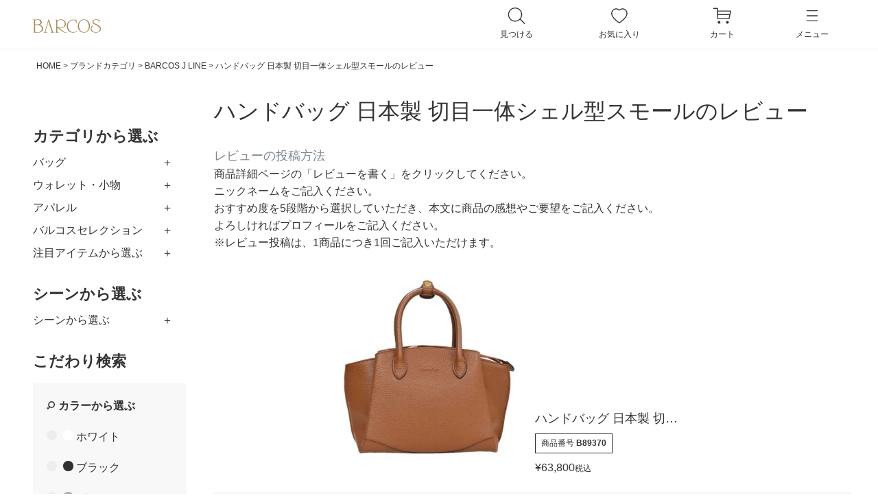

--- FILE ---
content_type: text/html;charset=UTF-8
request_url: https://shopbarcos.jp/p/reviews/b89370
body_size: 18512
content:
<!DOCTYPE html>
<html lang="ja"><head>
  <meta charset="UTF-8">
  
  <meta name="_csrf" content="fuQET2rnBjuBxsW_czcmQcSQxD5uDjQOKen3r7ToEVgFWCAPSoIwe1yFYAys__faFxoSJPT16QdfbQMjGIiVntXdKDw0YEQ4">
  
  <title>ハンドバッグ 日本製 切目一体シェル型スモール レビュー | バルコス公式オンラインショップ</title>
  <meta name="viewport" content="width=device-width">


    <meta name="description" content="ハンドバッグ 日本製 切目一体シェル型スモール レビュー バルコス公式オンラインショップ">
    <meta name="keywords" content="ハンドバッグ 日本製 切目一体シェル型スモール,レビュー,バルコス公式オンラインショップ">
  
  <link rel="stylesheet" href="https://barcos.itembox.design/system/fs_style.css?t=20251118042548">
  <link rel="stylesheet" href="https://barcos.itembox.design/generate/theme1/fs_theme.css?t=20251118042548">
  <link rel="stylesheet" href="https://barcos.itembox.design/generate/theme1/fs_original.css?t=20251118042548">
  
  <link rel="canonical" href="https://shopbarcos.jp/p/reviews/b89370">
  
  
  
  
  <script>
    window._FS=window._FS||{};_FS.val={"tiktok":{"enabled":true,"pixelCode":"CNEROE3C77UA3T51C55G"},"recaptcha":{"enabled":false,"siteKey":null},"clientInfo":{"memberId":"guest","fullName":"ゲスト","lastName":"","firstName":"ゲスト","nickName":"ゲスト","stageId":"","stageName":"","subscribedToNewsletter":"false","loggedIn":"false","totalPoints":"","activePoints":"","pendingPoints":"","purchasePointExpiration":"","specialPointExpiration":"","specialPoints":"","pointRate":"","companyName":"","membershipCardNo":"","wishlist":"","prefecture":""},"enhancedEC":{"ga4Dimensions":{"userScope":{"stage":"{@ member.stage_order @}","login":"{@ member.logged_in @}"}},"amazonCheckoutName":"Amazon Pay","measurementId":"G-C87Y7TGL1S","trackingId":"UA-57517030-1","dimensions":{"dimension1":{"key":"log","value":"{@ member.logged_in @}"},"dimension2":{"key":"mem","value":"{@ member.stage_order @}"}}},"shopKey":"barcos","device":"PC","productType":"1","cart":{"stayOnPage":false}};
  </script>
  
  <script src="/shop/js/webstore-nr.js?t=20251118042548"></script>
  <script src="/shop/js/webstore-vg.js?t=20251118042548"></script>
  
    <script src="//r2.future-shop.jp/fs.barcos/pc/recommend.js"></script>
  
  
  
  
  
  
    <meta property="og:title" content="ハンドバッグ 日本製 切目一体シェル型スモール レビュー | バルコス公式オンラインショップ">
    <meta property="og:type" content="website">
    <meta property="og:url" content="https://shopbarcos.jp/p/reviews/b89370">
    <meta property="og:image" content="https://shopbarcos.jp/img/og_barcos.png">
    <meta property="og:site_name" content="バルコス公式オンラインショップ">
    <meta property="og:description" content="ハンドバッグ 日本製 切目一体シェル型スモール レビュー バルコス公式オンラインショップ">
  
  
  
    <script type="text/javascript" >
      document.addEventListener('DOMContentLoaded', function() {
        _FS.CMATag('{"fs_member_id":"{@ member.id @}","fs_page_kind":"other"}')
      })
    </script>
  
  
    <script>
      !function (w, d, t) {
        w.TiktokAnalyticsObject=t;var ttq=w[t]=w[t]||[];ttq.methods=["page","track","identify","instances","debug","on","off","once","ready","alias","group","enableCookie","disableCookie"],ttq.setAndDefer=function(t,e){t[e]=function(){t.push([e].concat(Array.prototype.slice.call(arguments,0)))}};for(var i=0;i<ttq.methods.length;i++)ttq.setAndDefer(ttq,ttq.methods[i]);ttq.instance=function(t){for(var e=ttq._i[t]||[],n=0;n<ttq.methods.length;n++)ttq.setAndDefer(e,ttq.methods[n]);return e},ttq.load=function(e,n){var i="https://analytics.tiktok.com/i18n/pixel/events.js";ttq._i=ttq._i||{},ttq._i[e]=[],ttq._i[e]._u=i,ttq._t=ttq._t||{},ttq._t[e]=+new Date,ttq._o=ttq._o||{},ttq._o[e]=n||{},ttq._partner = ttq._partner || "FutureShop";var o=document.createElement("script");o.type="text/javascript",o.async=!0,o.src=i+"?sdkid="+e+"&lib="+t;var a=document.getElementsByTagName("script")[0];a.parentNode.insertBefore(o,a)};
        ttq.load('CNEROE3C77UA3T51C55G');
        ttq.page();
      }(window, document, 'fsttq');
    </script>
  
  <link rel="stylesheet" href="/assets/css/reset.css">
<link rel="stylesheet" href="/assets/css/global.css">
<link rel="stylesheet" href="/assets/css/side-menu.css">
<link rel="stylesheet" href="/assets/css/checkout.css">

<script src="https://code.jquery.com/jquery-3.3.1.js"></script>
<script src="/assets/js/side-menu.js"></script>
<script type="text/javascript">
$(window).scroll(function () {
        scrollPosition = $(window).scrollTop();
        var distance = 0;
        if (scrollPosition > 72) {
          $('header').addClass('fixed');
        }
        if(scrollPosition == distance) {
          $('header').removeClass('fixed');
        }
        for (var i = boxTop.length - 1; i >= 0; i--) {
          if ($(window).scrollTop() > boxTop[i] - set) {
            changeBox(i);
            break;
          }
        };
      });
</script>



<script async src="https://www.googletagmanager.com/gtag/js?id=G-C87Y7TGL1S"></script>

<script><!--
_FS.setTrackingTag('%3C%21--+Google+Tag+Manager+--%3E%0A%3Cscript%3E%28function%28w%2Cd%2Cs%2Cl%2Ci%29%7Bw%5Bl%5D%3Dw%5Bl%5D%7C%7C%5B%5D%3Bw%5Bl%5D.push%28%7B%27gtm.start%27%3A%0Anew+Date%28%29.getTime%28%29%2Cevent%3A%27gtm.js%27%7D%29%3Bvar+f%3Dd.getElementsByTagName%28s%29%5B0%5D%2C%0Aj%3Dd.createElement%28s%29%2Cdl%3Dl%21%3D%27dataLayer%27%3F%27%26l%3D%27%2Bl%3A%27%27%3Bj.async%3Dtrue%3Bj.src%3D%0A%27https%3A%2F%2Fwww.googletagmanager.com%2Fgtm.js%3Fid%3D%27%2Bi%2Bdl%3Bf.parentNode.insertBefore%28j%2Cf%29%3B%0A%7D%29%28window%2Cdocument%2C%27script%27%2C%27dataLayer%27%2C%27GTM-5MHLPLT%27%29%3B%3C%2Fscript%3E%0A%3C%21--+End+Google+Tag+Manager+--%3E%0A%3C%21--+Facebook+Pixel+Code+--%3E%0D%0A%3Cscript%3E%0D%0A++%21function%28f%2Cb%2Ce%2Cv%2Cn%2Ct%2Cs%29%0D%0A++%7Bif%28f.fbq%29return%3Bn%3Df.fbq%3Dfunction%28%29%7Bn.callMethod%3F%0D%0A++n.callMethod.apply%28n%2Carguments%29%3An.queue.push%28arguments%29%7D%3B%0D%0A++if%28%21f._fbq%29f._fbq%3Dn%3Bn.push%3Dn%3Bn.loaded%3D%210%3Bn.version%3D%272.0%27%3B%0D%0A++n.queue%3D%5B%5D%3Bt%3Db.createElement%28e%29%3Bt.async%3D%210%3B%0D%0A++t.src%3Dv%3Bs%3Db.getElementsByTagName%28e%29%5B0%5D%3B%0D%0A++s.parentNode.insertBefore%28t%2Cs%29%7D%28window%2C+document%2C%27script%27%2C%0D%0A++%27https%3A%2F%2Fconnect.facebook.net%2Fen_US%2Ffbevents.js%27%29%3B%0D%0A++fbq%28%27init%27%2C+%27444083222781512%27%29%3B%0D%0A++fbq%28%27track%27%2C+%27PageView%27%29%3B%0D%0A%3C%2Fscript%3E%0D%0A%3Cnoscript%3E%3Cimg+height%3D%221%22+width%3D%221%22+style%3D%22display%3Anone%22%0D%0A++src%3D%22https%3A%2F%2Fwww.facebook.com%2Ftr%3Fid%3D444083222781512%26ev%3DPageView%26noscript%3D1%22%0D%0A%2F%3E%3C%2Fnoscript%3E%0D%0A%3C%21--+End+Facebook+Pixel+Code+--%3E%0A%3Cscript+async+src%3D%22https%3A%2F%2Fs.yimg.jp%2Fimages%2Flisting%2Ftool%2Fcv%2Fytag.js%22%3E%3C%2Fscript%3E%0D%0A%3Cscript%3E%0D%0Awindow.yjDataLayer+%3D+window.yjDataLayer+%7C%7C+%5B%5D%3B%0D%0Afunction+ytag%28%29+%7B+yjDataLayer.push%28arguments%29%3B+%7D%0D%0Aytag%28%7B%22type%22%3A%22ycl_cookie%22%7D%29%3B%0D%0A%3C%2Fscript%3E%0A%3C%21--+Meta+Pixel+Code+--%3E%0D%0A%3Cscript%3E%0D%0A%21function%28f%2Cb%2Ce%2Cv%2Cn%2Ct%2Cs%29%0D%0A%7Bif%28f.fbq%29return%3Bn%3Df.fbq%3Dfunction%28%29%7Bn.callMethod%3F%0D%0An.callMethod.apply%28n%2Carguments%29%3An.queue.push%28arguments%29%7D%3B%0D%0Aif%28%21f._fbq%29f._fbq%3Dn%3Bn.push%3Dn%3Bn.loaded%3D%210%3Bn.version%3D%272.0%27%3B%0D%0An.queue%3D%5B%5D%3Bt%3Db.createElement%28e%29%3Bt.async%3D%210%3B%0D%0At.src%3Dv%3Bs%3Db.getElementsByTagName%28e%29%5B0%5D%3B%0D%0As.parentNode.insertBefore%28t%2Cs%29%7D%28window%2C+document%2C%27script%27%2C%0D%0A%27https%3A%2F%2Fconnect.facebook.net%2Fen_US%2Ffbevents.js%27%29%3B%0D%0Afbq%28%27init%27%2C+%27405268471419758%27%29%3B%0D%0Afbq%28%27track%27%2C+%27PageView%27%29%3B%0D%0A%3C%2Fscript%3E%0D%0A%3Cnoscript%3E%3Cimg+height%3D%221%22+width%3D%221%22+style%3D%22display%3Anone%22%0D%0Asrc%3D%22https%3A%2F%2Fwww.facebook.com%2Ftr%3Fid%3D405268471419758%26ev%3DPageView%26noscript%3D1%22%0D%0A%2F%3E%3C%2Fnoscript%3E%0D%0A%3C%21--+End+Meta+Pixel+Code+--%3E%0D%0A%0D%0A%3C%21--+Meta+Pixel+Code+--%3E%0D%0A%3Cscript%3E%0D%0A%21function%28f%2Cb%2Ce%2Cv%2Cn%2Ct%2Cs%29%0D%0A%7Bif%28f.fbq%29return%3Bn%3Df.fbq%3Dfunction%28%29%7Bn.callMethod%3F%0D%0An.callMethod.apply%28n%2Carguments%29%3An.queue.push%28arguments%29%7D%3B%0D%0Aif%28%21f._fbq%29f._fbq%3Dn%3Bn.push%3Dn%3Bn.loaded%3D%210%3Bn.version%3D%272.0%27%3B%0D%0An.queue%3D%5B%5D%3Bt%3Db.createElement%28e%29%3Bt.async%3D%210%3B%0D%0At.src%3Dv%3Bs%3Db.getElementsByTagName%28e%29%5B0%5D%3B%0D%0As.parentNode.insertBefore%28t%2Cs%29%7D%28window%2C+document%2C%27script%27%2C%0D%0A%27https%3A%2F%2Fconnect.facebook.net%2Fen_US%2Ffbevents.js%27%29%3B%0D%0Afbq%28%27init%27%2C+%27602884734816965%27%29%3B%0D%0Afbq%28%27track%27%2C+%27PageView%27%29%3B%0D%0A%3C%2Fscript%3E%0D%0A%3Cnoscript%3E%3Cimg+height%3D%221%22+width%3D%221%22+style%3D%22display%3Anone%22%0D%0Asrc%3D%22https%3A%2F%2Fwww.facebook.com%2Ftr%3Fid%3D602884734816965%26ev%3DPageView%26noscript%3D1%22%0D%0A%2F%3E%3C%2Fnoscript%3E%0D%0A%3C%21--+End+Meta+Pixel+Code+--%3E%0A%3C%21--+Meta+Pixel+Code+--%3E%0D%0A%3Cscript%3E%0D%0A%21function%28f%2Cb%2Ce%2Cv%2Cn%2Ct%2Cs%29%0D%0A%7Bif%28f.fbq%29return%3Bn%3Df.fbq%3Dfunction%28%29%7Bn.callMethod%3F%0D%0An.callMethod.apply%28n%2Carguments%29%3An.queue.push%28arguments%29%7D%3B%0D%0Aif%28%21f._fbq%29f._fbq%3Dn%3Bn.push%3Dn%3Bn.loaded%3D%210%3Bn.version%3D%272.0%27%3B%0D%0An.queue%3D%5B%5D%3Bt%3Db.createElement%28e%29%3Bt.async%3D%210%3B%0D%0At.src%3Dv%3Bs%3Db.getElementsByTagName%28e%29%5B0%5D%3B%0D%0As.parentNode.insertBefore%28t%2Cs%29%7D%28window%2C+document%2C%27script%27%2C%0D%0A%27https%3A%2F%2Fconnect.facebook.net%2Fen_US%2Ffbevents.js%27%29%3B%0D%0Afbq%28%27init%27%2C+%27566941015154724%27%29%3B%0D%0Afbq%28%27track%27%2C+%27PageView%27%29%3B%0D%0A%3C%2Fscript%3E%0D%0A%3Cnoscript%3E%3Cimg+height%3D%221%22+width%3D%221%22+style%3D%22display%3Anone%22%0D%0Asrc%3D%22https%3A%2F%2Fwww.facebook.com%2Ftr%3Fid%3D566941015154724%26ev%3DPageView%26noscript%3D1%22%0D%0A%2F%3E%3C%2Fnoscript%3E%0D%0A%3C%21--+End+Meta+Pixel+Code+--%3E%0A%3C%21--+LINE+Tag+Base+Code+--%3E%0A%3C%21--+Do+Not+Modify+--%3E%0A%3Cscript%3E%0A%28function%28g%2Cd%2Co%29%7B%0A++g._ltq%3Dg._ltq%7C%7C%5B%5D%3Bg._lt%3Dg._lt%7C%7Cfunction%28%29%7Bg._ltq.push%28arguments%29%7D%3B%0A++var+h%3Dlocation.protocol%3D%3D%3D%27https%3A%27%3F%27https%3A%2F%2Fd.line-scdn.net%27%3A%27http%3A%2F%2Fd.line-cdn.net%27%3B%0A++var+s%3Dd.createElement%28%27script%27%29%3Bs.async%3D1%3B%0A++s.src%3Do%7C%7Ch%2B%27%2Fn%2Fline_tag%2Fpublic%2Frelease%2Fv1%2Flt.js%27%3B%0A++var+t%3Dd.getElementsByTagName%28%27script%27%29%5B0%5D%3Bt.parentNode.insertBefore%28s%2Ct%29%3B%0A++++%7D%29%28window%2C+document%29%3B%0A_lt%28%27init%27%2C+%7B%0A++customerType%3A+%27lap%27%2C+%0A++sharedCookieDomain%3A+%27shopbarcos.jp%27%2C%0A++tagId%3A+%2775a6bd07-2b21-4f02-938e-619a358f7441%27%0A%7D%29%3B%0A_lt%28%27send%27%2C+%27pv%27%2C+%5B%2775a6bd07-2b21-4f02-938e-619a358f7441%27%5D%29%3B%0A%3C%2Fscript%3E%0A%3Cnoscript%3E%0A++%3Cimg+height%3D%221%22+width%3D%221%22+style%3D%22display%3Anone%22%0A+++++++src%3D%22https%3A%2F%2Ftr.line.me%2Ftag.gif%3Fc_t%3Dlap%26t_id%3D75a6bd07-2b21-4f02-938e-619a358f7441%26e%3Dpv%26noscript%3D1%22+%2F%3E%0A%3C%2Fnoscript%3E%0A%3C%21--+End+LINE+Tag+Base+Code+--%3E%0A%3C%21--+TikTok+Pixel+Code+Start+--%3E%0A%3Cscript%3E%0A%21function+%28w%2C+d%2C+t%29+%7B%0A++w.TiktokAnalyticsObject%3Dt%3Bvar+ttq%3Dw%5Bt%5D%3Dw%5Bt%5D%7C%7C%5B%5D%3Bttq.methods%3D%5B%22page%22%2C%22track%22%2C%22identify%22%2C%22instances%22%2C%22debug%22%2C%22on%22%2C%22off%22%2C%22once%22%2C%22ready%22%2C%22alias%22%2C%22group%22%2C%22enableCookie%22%2C%22disableCookie%22%2C%22holdConsent%22%2C%22revokeConsent%22%2C%22grantConsent%22%5D%2Cttq.setAndDefer%3Dfunction%28t%2Ce%29%7Bt%5Be%5D%3Dfunction%28%29%7Bt.push%28%5Be%5D.concat%28Array.prototype.slice.call%28arguments%2C0%29%29%29%7D%7D%3Bfor%28var+i%3D0%3Bi%3Cttq.methods.length%3Bi%2B%2B%29ttq.setAndDefer%28ttq%2Cttq.methods%5Bi%5D%29%3Bttq.instance%3Dfunction%28t%29%7Bfor%28%0Avar+e%3Dttq._i%5Bt%5D%7C%7C%5B%5D%2Cn%3D0%3Bn%3Cttq.methods.length%3Bn%2B%2B%29ttq.setAndDefer%28e%2Cttq.methods%5Bn%5D%29%3Breturn+e%7D%2Cttq.load%3Dfunction%28e%2Cn%29%7Bvar+r%3D%22https%3A%2F%2Fanalytics.tiktok.com%2Fi18n%2Fpixel%2Fevents.js%22%2Co%3Dn%26%26n.partner%3Bttq._i%3Dttq._i%7C%7C%7B%7D%2Cttq._i%5Be%5D%3D%5B%5D%2Cttq._i%5Be%5D._u%3Dr%2Cttq._t%3Dttq._t%7C%7C%7B%7D%2Cttq._t%5Be%5D%3D%2Bnew+Date%2Cttq._o%3Dttq._o%7C%7C%7B%7D%2Cttq._o%5Be%5D%3Dn%7C%7C%7B%7D%3Bn%3Ddocument.createElement%28%22script%22%29%0A%3Bn.type%3D%22text%2Fjavascript%22%2Cn.async%3D%210%2Cn.src%3Dr%2B%22%3Fsdkid%3D%22%2Be%2B%22%26lib%3D%22%2Bt%3Be%3Ddocument.getElementsByTagName%28%22script%22%29%5B0%5D%3Be.parentNode.insertBefore%28n%2Ce%29%7D%3B%0A%0A%0A++ttq.load%28%27CVH6TDRC77UCA5GK1EOG%27%29%3B%0A++ttq.page%28%29%3B%0A%7D%28window%2C+document%2C+%27ttq%27%29%3B%0A%3C%2Fscript%3E%0A%3C%21--+TikTok+Pixel+Code+End+--%3E');
--></script>
</head>
<body class="fs-body-reviews-product" id="fs_ReviewsByProduct">
<script><!--
_FS.setTrackingTag('%3Cscript%3E%0A%28function%28w%2Cd%2Cs%2Cc%2Ci%29%7Bw%5Bc%5D%3Dw%5Bc%5D%7C%7C%7B%7D%3Bw%5Bc%5D.trackingId%3Di%3B%0Avar+f%3Dd.getElementsByTagName%28s%29%5B0%5D%2Cj%3Dd.createElement%28s%29%3Bj.async%3Dtrue%3B%0Aj.src%3D%27%2F%2Fcdn.contx.net%2Fcollect.js%27%3Bf.parentNode.insertBefore%28j%2Cf%29%3B%0A%7D%29%28window%2Cdocument%2C%27script%27%2C%27contx%27%2C%27CTX-x-gjCJVGT6%27%29%3B%0A%3C%2Fscript%3E%0A%0A%3Cscript+async+src%3D%22https%3A%2F%2Fs.yimg.jp%2Fimages%2Flisting%2Ftool%2Fcv%2Fytag.js%22%3E%3C%2Fscript%3E%0D%0A%3Cscript%3E%0D%0Awindow.yjDataLayer+%3D+window.yjDataLayer+%7C%7C+%5B%5D%3B%0D%0Afunction+ytag%28%29+%7B+yjDataLayer.push%28arguments%29%3B+%7D%0D%0Aytag%28%7B%0D%0A++%22type%22%3A%22yss_retargeting%22%2C%0D%0A++%22config%22%3A+%7B%0D%0A++++%22yahoo_ss_retargeting_id%22%3A+%221001245424%22%2C%0D%0A++++%22yahoo_sstag_custom_params%22%3A+%7B%0D%0A++++%7D%0D%0A++%7D%0D%0A%7D%29%3B%0D%0A%3C%2Fscript%3E%0A%3Cscript+async+src%3D%22https%3A%2F%2Fs.yimg.jp%2Fimages%2Flisting%2Ftool%2Fcv%2Fytag.js%22%3E%3C%2Fscript%3E%0D%0A%3Cscript%3E%0D%0Awindow.yjDataLayer+%3D+window.yjDataLayer+%7C%7C+%5B%5D%3B%0D%0Afunction+ytag%28%29+%7B+yjDataLayer.push%28arguments%29%3B+%7D%0D%0Aytag%28%7B%0D%0A++%22type%22%3A%22yjad_retargeting%22%2C%0D%0A++%22config%22%3A%7B%0D%0A++++%22yahoo_retargeting_id%22%3A+%223K8QY67Z18%22%2C%0D%0A++++%22yahoo_retargeting_label%22%3A+%22%22%2C%0D%0A++++%22yahoo_retargeting_page_type%22%3A+%22%22%2C%0D%0A++++%22yahoo_retargeting_items%22%3A%5B%0D%0A++++++%7Bitem_id%3A+%27%27%2C+category_id%3A+%27%27%2C+price%3A+%27%27%2C+quantity%3A+%27%27%7D%0D%0A++++%5D%0D%0A++%7D%0D%0A%7D%29%3B%0D%0A%3C%2Fscript%3E%0A%3C%21--+Google+Tag+Manager+%28noscript%29+--%3E%0A%3Cnoscript%3E%3Ciframe+src%3D%22https%3A%2F%2Fwww.googletagmanager.com%2Fns.html%3Fid%3DGTM-5MHLPLT%22%0Aheight%3D%220%22+width%3D%220%22+style%3D%22display%3Anone%3Bvisibility%3Ahidden%22%3E%3C%2Fiframe%3E%3C%2Fnoscript%3E%0A%3C%21--+End+Google+Tag+Manager+%28noscript%29+--%3E');
--></script>
<div class="fs-l-page">
<header class="fs-l-header">
<!-- Google Tag Manager (noscript) -->
<noscript><iframe src="https://www.googletagmanager.com/ns.html?id=GTM-5MHLPLT"
height="0" width="0" style="display:none;visibility:hidden"></iframe></noscript>
<!-- End Google Tag Manager (noscript) -->
    <div class="container">
      <div class="header">
          <h1 class="header__logo">
            <a href="/">
              <img src="https://barcos.itembox.design/item/assets/img/logo.svg" alt="BARCOS">
            </a>
          </h1>
          <div class="fs-p-search header-search sp-none">
            <form action="/p/search" method="get" class="header-search__form">
              <input type="text" name="keyword" maxlength="1000" placeholder="キーワードから探す　（例）緑の財布" class="header-search__input">
              <input type="hidden" name="tag" value="検索可能" /> 
                <button type="submit" class="header-search__submit">
                  <img src="https://shopbarcos.jp/assets/img/icon/search_white.svg" alt="検索：アイコン" class="header__item__icon">
                </button>
            </form>
          </div>
    
          <script type="application/ld+json">
          {
            "@context": "http://schema.org",
            "@type": "WebSite",
            "url": "https://shopbarcos.jp",
            "potentialAction": {
              "@type": "SearchAction",
              "target": "https://shopbarcos.jp/p/search?keyword={search_term_string}",
              "query-input": "required name=search_term_string"
            }
          }
          </script>
          <!-- **商品キーワード検索フォーム（フリーパーツ）↑↑ -->
        <nav>
          <ul class="header__list">
            <li class="header__item js-menu-search">    
              <i>
                <img src="https://shopbarcos.jp/assets/img/icon/search.svg" alt="検索：アイコン" class="header__item__icon">
              </i>       
              見つける
            </li>
            <li class="header__item">
              <a href="https://shopbarcos.jp/my/wishlist">            
              <i>
                <img src="https://shopbarcos.jp/assets/img/icon/favorite.svg" alt="お気に入り：アイコン" class="header__item__icon">
              </i>
              お気に入り
              </a>
            </li>
            <li class="header__item header__item--cart">
              <a href="/p/cart">              
                <i>
                  <img src="https://shopbarcos.jp/assets/img/icon/cart.svg" alt="カート：アイコン" class="header__item__icon">
                </i>
                カート
              <span class="fs-client-cart-count"></span>
              </a>
            </li>
            <li class="header__item js-header-menu">      
              <i>
                <img src="https://shopbarcos.jp/assets/img/icon/menu.svg" alt="メニュー：アイコン" class="header__item__icon">
              </i>       
              メニュー
            </li>
          </ul>
        </nav>
      </div>
<span class="header__menu__close js-menu-close">
        <i>
          <svg xmlns="http://www.w3.org/2000/svg" width="13.842" height="13.242" viewBox="0 0 13.842 13.242">
            <g id="レイヤー_1" data-name="レイヤー 1" transform="translate(-0.171 -0.538)">
              <g id="グループ_937" data-name="グループ 937" transform="translate(0.171 0.538)">
                <g id="グループ_936" data-name="グループ 936" transform="translate(0.547 0.289)">
                  <path id="パス_353" data-name="パス 353" d="M15.975,1.368H.684A.677.677,0,0,1,0,.684.677.677,0,0,1,.684,0H15.975a.677.677,0,0,1,.684.684A.677.677,0,0,1,15.975,1.368Z" transform="translate(0 11.781) rotate(-45)" fill="#333"/>
                  <path id="パス_354" data-name="パス 354" d="M15.975,1.368H.684A.677.677,0,0,1,0,.684.677.677,0,0,1,.684,0H15.975a.677.677,0,0,1,.684.684A.677.677,0,0,1,15.975,1.368Z" transform="translate(0.968 0) rotate(45)" fill="#333"/>
                </g>
                <rect id="長方形_562" data-name="長方形 562" width="13.842" height="13.242" fill="none"/>
              </g>
            </g>
          </svg>              
        </i>
        <br>   
        閉じる
      </span>
<div class="header__menu js-menu-trand header__menu--trand">
    <div class="container">
      <div class="header__trand">
        <ul class="header__trand__list">
          <li class="header__subNabChild__item">
            <p class="menu-pt">注目ワード</p>
            <ul class="header__trand__list">
              <li class="header__trand__item">
                <a href="https://shopbarcos.jp/c/event/sale/saleitem">今月のセールアイテム</a>
              </li>
              <li class="header__trand__item">
                <a href="https://shopbarcos.jp/lp/navio/">ナビオ</a>
              </li>
              <li class="header__trand__item">
                <a href="https://shopbarcos.jp/lp/glw_pontepiccola/">ポンテ ピッコラ</a>
              </li>
              <li class="header__trand__item">
                <a href="https://shopbarcos.jp/lp/glw_felice/">フェリーチェ</a>
              </li>
              <li class="header__trand__item">
                <a href="https://shopbarcos.jp/lp/pre_comp_lp/">プレミアムセット</a>
              </li>
              <li class="header__trand__item">
                <a href="https://shopbarcos.jp/c/wallet-accessory/smartphone-pochette">スマホポシェット</a>
              </li>
            </ul>
          </li>
          <li class="header__subNabChild__item"> 
            <p class="menu-pt">WEEKLY RANKING</p>
            <ul class="header__ranking__list">
              <li class="header__ranking__item">
                <a href="https://shopbarcos.jp/c/brand-cateogry/barcos/btv888ffset">1．GLウォレット ＜ポンテ ピッコラ＞ポシェットセット</a>
              </li>
              <li class="header__ranking__item">
                <a href="https://shopbarcos.jp/c/brand-cateogry/barcos/btv888ff">2．GLウォレット 蛇腹式財布＜ポンテ ピッコラ＞</a>
              </li>
              <li class="header__ranking__item">
                <a href="https://shopbarcos.jp/c/brand-cateogry/barcos/btv338">3．GLウォレット ラウンド型財布＜チルコロR＞</a>
              </li>
            </ul>
            <p class="menu-pt mt-50"><span>トピックス</span></p>
            <ul class="header__words__list">
              <li class="header__words__item">
                <a href="https://shopbarcos.jp/p/search?keyword=プリモ">軽量ナイロンバッグ</a>
              </li>
              <!--<li class="header__words__item">
                <a href="https://shopbarcos.jp/c/attention-item/mensitem">メンズアイテム</a>
              </li>-->
              <li class="header__words__item">
                <a href="https://shopbarcos.jp/c/apparel">アパレルアイテム</a>
              </li>
            </ul>
          </li>
        </ul>
      </div>
    </div>
  </div>

  <div class="header__menu js-menu-catgory">
    <div class="container">
      <div class="header__menu__conttents">
        <ul class="header__cat__list js-category-list">
          <li class="header__cat__item">
            <h2 class="header__cat__title">カテゴリー</h2>
          </li>
          <li class="header__cat__item">
            <h3 class="header__cat__subTitle js-category-title menu-hoverAction">バッグ</h3>
            <ul class="header__cat__childList js-category-list open">
              <li class="header__cat__childItem menu-hoverAction">
                <a href="https://shopbarcos.jp/c/bag">全てのバッグ</a>
              </li>
              <li class="header__cat__childItem menu-hoverAction">
                <a href="https://shopbarcos.jp/c/bag/hand">ハンドバッグ</a>
              </li>
              <li class="header__cat__childItem menu-hoverAction">
                <a href="https://shopbarcos.jp/c/bag/tote">トートバッグ</a>
              </li>
              <li class="header__cat__childItem menu-hoverAction">
                <a href="https://shopbarcos.jp/c/bag/shoulder">ショルダーバッグ</a>
              </li>
              <li class="header__cat__childItem menu-hoverAction">
                <a href="https://shopbarcos.jp/c/bag/rucksack">リュック</a>
              </li>
              <li class="header__cat__childItem menu-hoverAction">
                <a href="https://shopbarcos.jp/c/bag/pochette">ポシェット</a>
              </li>
              <li class="header__cat__childItem menu-hoverAction">
                <a href="https://shopbarcos.jp/c/bag/2way">2way</a>
              </li>
              <li class="header__cat__childItem menu-hoverAction">
                <a href="https://shopbarcos.jp/c/bag/3way">3way</a>
              </li>
              <li class="header__cat__childItem menu-hoverAction">
                <a href="https://shopbarcos.jp/c/bag/bag-other">その他バッグ</a>
              </li>
            </ul>
          </li>
          <li class="header__cat__item">
            <h3 class="header__cat__subTitle js-category-title menu-hoverAction">ウォレット・小物</h3>
            <ul class="header__cat__childList js-category-list">
              <li class="header__cat__childItem menu-hoverAction">
                <a href="https://shopbarcos.jp/c/wallet-accessory">全てのウォレット・小物</a>
              </li>
              <li class="header__cat__childItem menu-hoverAction">
                <a href="https://shopbarcos.jp/c/wallet-accessory/longwallet">長財布</a>
              </li>
              <li class="header__cat__childItem menu-hoverAction">
                <a href="https://shopbarcos.jp/c/wallet-accessory/accessory">小物</a>
              </li>
              <li class="header__cat__childItem menu-hoverAction">
                <a href="https://shopbarcos.jp/c/wallet-accessory/mini-wallet">ミニ財布</a>
              </li>
              <li class="header__cat__childItem menu-hoverAction">
                <a href="https://shopbarcos.jp/c/wallet-accessory/smartphone-pochette">スマホ・お財布ポシェット</a>
              </li>
            </ul>
          </li>
          <li class="header__cat__item">
            <h3 class="header__cat__subTitle js-category-title menu-hoverAction">アパレル</h3>
            <ul class="header__cat__childList js-category-list">
              <li class="header__cat__childItem menu-hoverAction">
                <a href="https://shopbarcos.jp/c/apparel">全てのアパレル</a>
              </li>
              <li class="header__cat__childItem menu-hoverAction">
                <a href="https://shopbarcos.jp/c/apparel/tops">トップス</a>
              </li>
              <li class="header__cat__childItem menu-hoverAction">
                <a href="https://shopbarcos.jp/c/apparel/pants">パンツ・スカート</a>
              </li>
              <li class="header__cat__childItem menu-hoverAction">
                <a href="https://shopbarcos.jp/c/apparel/apparel-accessory">アパレル小物</a>
              </li>
            </ul>
          </li>
          <li class="header__cat__item">
            <h3 class="header__cat__subTitle js-category-title menu-hoverAction">BARCOS Selection</h3>
            <ul class="header__cat__childList js-category-list">
              <li class="header__cat__childItem menu-hoverAction">
                <a href="https://shopbarcos.jp/c/barcos-selection">全てのBARCOS Selection</a>
              </li>
              <li class="header__cat__childItem menu-hoverAction">
                <a href="https://shopbarcos.jp/c/barcos-selection/food">食品</a>
              </li>
            </ul>
          </li>
          <li class="header__cat__item">
            <h2 class="header__cat__title">ブランド</h2>
          </li>
          <li class="header__cat__item">
            <ul class="header__cat__list">
              <li class="header__cat__childItem">
                <h3 class="header__cat__subTitle menu-hoverAction"><a href="https://shopbarcos.jp/c/brand-cateogry/barcos">BARCOS｜バルコス</a></h3>
              </li>
              <li class="header__cat__childItem">
                <h3 class="header__cat__subTitle menu-hoverAction"><a href="https://shopbarcos.jp/c/brand-cateogry/barcosblue">BARCOS BLUE｜バルコスブルー</a></h3>
              </li>
              <li class="header__cat__childItem">
                <h3 class="header__cat__subTitle menu-hoverAction"><a href="https://shopbarcos.jp/c/brand-cateogry/barcosjline">BARCOS J LINE｜バルコスJライン</a></h3>
              </li>
              <li class="header__cat__childItem">
                <h3 class="header__cat__subTitle menu-hoverAction"><a href="https://shopbarcos.jp/c/brand-cateogry/icojeene">ICO JEENE｜イコジーニ</a></h3>
              </li>
              <li class="header__cat__childItem">
                <h3 class="header__cat__subTitle menu-hoverAction"><a href="https://shopbarcos.jp/c/brand-cateogry/hanaa-fu">Hanaa-fu｜ハナアフ</a></h3>
              </li>
              <li class="header__cat__childItem">
                <h3 class="header__cat__subTitle menu-hoverAction"><a href="https://shopbarcos.jp/c/brand-cateogry/otaniryuji">otaniryuji｜大谷リュウジ</a></h3>
              </li>
              <li class="header__cat__childItem">
                <h3 class="header__cat__subTitle menu-hoverAction"><a href="https://shopbarcos.jp/c/brand-cateogry/picard">PICARD｜ピカード</a></h3>
              </li>
            </ul>
          </li>
          <li class="header__cat__item">
            <h2 class="header__cat__title">注目アイテムから選ぶ</h2>
          </li>
          <li class="header__cat__item">
            <ul class="header__cat__list">
              <li class="header__cat__childItem">
                <h3 class="header__cat__subTitle menu-hoverAction"><a href="https://shopbarcos.jp/c/attention-item/green-wallet">緑・金の財布</a></h3>
              </li>
              <li class="header__cat__childItem">
                <h3 class="header__cat__subTitle menu-hoverAction"><a href="https://shopbarcos.jp/c/attention-item/premium-collection">プレミアムコレクション</a></h3>
              </li>
            </ul>
          </li>
        </ul>
        <ul class="header__subNab__list">
          <li class="header__subNab__item">
            <ul class="header__subNabChild__list">
              <li class="header__subNabChild__item menu-hoverAction">
                <a href="https://shopbarcos.jp/c/event/sale/saleitem">期間限定価格</a>
              </li>
              <li class="header__subNabChild__item menu-hoverAction">
                <a href="https://saas.actibookone.com/content/detail?param=eyJjb250ZW50TnVtIjo2OTI1NTd9&detailFlg=0&pNo=1" target="_blank">今月のデジタルカタログ</a>
              </li>
              <li class="header__subNabChild__item"> 
                <p class="menu-pt">注目ワード</p>
                <ul class="header__trand__list">
                  <li class="header__trand__item">
                    <a href="https://shopbarcos.jp/lp/navio/">ナビオ</a>
                  </li>
                  <li class="header__trand__item">
                    <a href="https://shopbarcos.jp/lp/glw_pontepiccola/">ポンテ ピッコラ</a>
                  </li>
                  <li class="header__trand__item">
                    <a href="https://shopbarcos.jp/lp/glw_felice/">フェリーチェ</a>
                  </li>
                  <li class="header__trand__item">
                    <a href="https://shopbarcos.jp/lp/glw_circolo/">チルコロ</a>
                  </li>
                  <li class="header__trand__item">
                    <a href="https://shopbarcos.jp/lp/pre_comp_lp/">プレミアムセット</a>
                  </li>
                  <li class="header__trand__item">
                    <a href="https://shopbarcos.jp/c/wallet-accessory/smartphone-pochette">スマホポシェット</a>
                  </li>
                </ul>
              </li>
            </ul>
          </li>
          <li class="header__subNab__item">
            <ul class="header__subNabChild__list">
              <li class="header__subNabChild__item menu-hoverAction">
                <a href="https://shopbarcos.jp/p/login">
                  <img src="https://shopbarcos.jp/assets/img/icon/login.svg" alt="ログイン：アイコン">
                  新規会員登録・ログイン</a>
              </li>
              <li class="header__subNabChild__item menu-hoverAction">
                <a href="/f/shoplist">
                  <img src="https://shopbarcos.jp/assets/img/icon/shoplist.svg" alt="ショップ：アイコン">
                  ショップリスト
                </a>
              </li>
            </ul>
            <ul class="header__subNabChild__list">
              <li class="header__subNabChild__item menu-hoverAction">
                <a href="https://shopbarcos.jp/f/guide">
                  <img src="https://shopbarcos.jp/assets/img/icon/goriyoguide.svg" alt="ショップ：アイコン">
                  ご利用ガイド
                </a>
              </li>
              <!--<li class="header__subNabChild__item menu-hoverAction">
                <a href="/f/guide">
                  <img src="https://shopbarcos.jp/assets/img/icon/faq.svg" alt="ご利用ガイド：アイコン">
                  よくある質問はこちら
                </a>
              </li>-->
            </ul>
            <ul class="header__subNabChild__list">
              <li class="header__subNabChild__item menu-hoverAction">
                <a href="https://shopbarcos.jp/f/guide#01">会社概要</a>
              </li>
              <li class="header__subNabChild__item menu-hoverAction">
                <a href="https://shopbarcos.jp/f/contact">お問い合わせ</a>
              </li>
              <li class="header__subNabChild__item menu-hoverAction">
                <a href="https://shopbarcos.jp/f/catalog">カタログ請求</a>
              </li>
            </ul>
          </li>
        </ul>
      </div>
    </div>
  </div>
<div class="sp-header__menu js-menu-trand">
        <div class="sp-header__menu__top">
          <form action="/p/search" method="get" class="header-search__form">
            <input type="text" name="keyword" maxlength="1000" placeholder="キーワードから探す　（例）緑の財布" class="fs-p-searchForm__input fs-p-inputGroup__input header-search__input">
            <input type="hidden" name="tag" value="検索可能" /> 
              <button type="submit" class="header-search__submit">
                <img src="https://shopbarcos.jp/assets/img/icon/search_white.svg" alt="検索：アイコン" class="header__item__icon">
              </button>
          </form>
          <span class="sp-header__menu__close sp-header__menu__close--top js-menu-close">
              <i>
                <svg xmlns="http://www.w3.org/2000/svg" width="13.842" height="13.242" viewBox="0 0 13.842 13.242">
                  <g id="レイヤー_1" data-name="レイヤー 1" transform="translate(-0.171 -0.538)">
                    <g id="グループ_937" data-name="グループ 937" transform="translate(0.171 0.538)">
                      <g id="グループ_936" data-name="グループ 936" transform="translate(0.547 0.289)">
                        <path id="パス_353" data-name="パス 353" d="M15.975,1.368H.684A.677.677,0,0,1,0,.684.677.677,0,0,1,.684,0H15.975a.677.677,0,0,1,.684.684A.677.677,0,0,1,15.975,1.368Z" transform="translate(0 11.781) rotate(-45)" fill="#333"/>
                        <path id="パス_354" data-name="パス 354" d="M15.975,1.368H.684A.677.677,0,0,1,0,.684.677.677,0,0,1,.684,0H15.975a.677.677,0,0,1,.684.684A.677.677,0,0,1,15.975,1.368Z" transform="translate(0.968 0) rotate(45)" fill="#333"/>
                      </g>
                      <rect id="長方形_562" data-name="長方形 562" width="13.842" height="13.242" fill="none"/>
                    </g>
                  </g>
                </svg>              
              </i>
              <br>
              閉じる
            </span>
        </div>
        
            <div class="sp-header__menuTrand__conttents">
              <ul class="sp-header__menuTrand__list">
                <li class="sp-header__menu__item">
                  <p class="menu-pt">注目ワード</p>
                  <ul class="header__trand__list">
                    <!--<li class="header__trand__item">
                      <a href="https://shopbarcos.jp/c/media/qvc">QVC放送商品</a>
                    </li>-->
                    <li class="header__trand__item">
                      <a href="https://shopbarcos.jp/c/event/sale/saleitem">今月のセールアイテム</a>
                    </li>
                    <li class="header__trand__item">
                      <a href="https://shopbarcos.jp/lp/glw_pontepiccola/">ポンテ ピッコラ</a>
                    </li>
                    <li class="header__trand__item">
                      <a href="https://shopbarcos.jp/lp/glw_felice/">フェリーチェ</a>
                    </li>
                    <li class="header__trand__item">
                      <a href="https://shopbarcos.jp/lp/pre_comp_lp/">プレミアムセット</a>
                    </li>
                    <li class="header__trand__item">
                      <a href="https://shopbarcos.jp/c/wallet-accessory/smartphone-pochette">スマホポシェット</a>
                    </li>
                  </ul>
                </li>
                <li class="sp-header__menu__item">
                  <p class="menu-pt">WEEKLY RANKING</p>
                  <ul class="header__ranking__list">
                    <li class="header__ranking__item">
                      <a href="https://shopbarcos.jp/c/brand-cateogry/barcos/btv888ffset">1．GLウォレット ＜ポンテ ピッコラ＞ポシェットセット</a>
                    </li>
                    <li class="header__ranking__item">
                      <a href="https://shopbarcos.jp/c/brand-cateogry/barcos/btv888ff">2．GLウォレット 蛇腹式財布＜ポンテ ピッコラ＞</a>
                    </li>
                    <li class="header__ranking__item">
                      <a href="https://shopbarcos.jp/c/brand-cateogry/barcos/btv338">3．GLウォレット ラウンド型財布＜チルコロR＞</a>
                    </li>
                  </ul>
                </li>
                <li class="sp-header__menu__item">
                  <p class="menu-pt"><span>トピックス</span></p>
                    <ul class="header__words__list">
                      <li class="header__words__item">
                        <a href="https://shopbarcos.jp/p/search?keyword=プリモ">軽量ナイロンバッグ</a>
                      </li>
                      <li class="header__words__item">
                        <a href="https://shopbarcos.jp/c/attention-item/mensitem">メンズアイテム</a>
                      </li>
                      <li class="header__words__item">
                        <a href="https://shopbarcos.jp/c/apparel">アパレルアイテム</a>
                      </li>
                    </ul>
                </li>
              </ul>
            </div>
          </div>
      </div>

<div class="sp-header__menu js-menu-catgory">
        <span class="sp-header__menu__close js-menu-close">
            <i>
              <svg xmlns="http://www.w3.org/2000/svg" width="13.842" height="13.242" viewBox="0 0 13.842 13.242">
                <g id="レイヤー_1" data-name="レイヤー 1" transform="translate(-0.171 -0.538)">
                  <g id="グループ_937" data-name="グループ 937" transform="translate(0.171 0.538)">
                    <g id="グループ_936" data-name="グループ 936" transform="translate(0.547 0.289)">
                      <path id="パス_353" data-name="パス 353" d="M15.975,1.368H.684A.677.677,0,0,1,0,.684.677.677,0,0,1,.684,0H15.975a.677.677,0,0,1,.684.684A.677.677,0,0,1,15.975,1.368Z" transform="translate(0 11.781) rotate(-45)" fill="#333"/>
                      <path id="パス_354" data-name="パス 354" d="M15.975,1.368H.684A.677.677,0,0,1,0,.684.677.677,0,0,1,.684,0H15.975a.677.677,0,0,1,.684.684A.677.677,0,0,1,15.975,1.368Z" transform="translate(0.968 0) rotate(45)" fill="#333"/>
                    </g>
                    <rect id="長方形_562" data-name="長方形 562" width="13.842" height="13.242" fill="none"/>
                  </g>
                </g>
              </svg>              
            </i>
            <br>
            閉じる
          </span>
            <div class="sp-header__menu__conttents">
              <ul class="sp-header__menu__list">
                <li class="sp-header__menu__item">
                  <a href="https://shopbarcos.jp/p/login">
                    <img src="https://shopbarcos.jp/assets/img/icon/login.svg" alt="ログイン：アイコン">
                    新規会員登録・ログイン</a>
                </li>
                <li class="sp-header__menu__item">
                  <a href="https://shopbarcos.jp/f/shoplist">
                    <img src="https://shopbarcos.jp/assets/img/icon/shoplist.svg" alt="ショップ：アイコン">
                    ショップリスト
                  </a>
                </li>
              </ul>
              <ul class="sp-header__menu__list">
                <li class="sp-header__menu__item js-menu-accodion">
                  <h2>
                    <img src="https://shopbarcos.jp/assets/img/icon/bag.png" alt="バッグ：アイコン">
                    バッグ
                  </h2>
                </li>
                <li class="sp-header__menu__item js-accodion-item">
                  <ul class="sp-header__accodion__list">
                    <li class="sp-header__accodion__item">
                      <a href="https://shopbarcos.jp/c/bag" class="sp-header__accodion__link">
                        全てのバッグ
                      </a>
                    </li>
                    <li class="sp-header__accodion__item">
                      <a href="https://shopbarcos.jp/c/bag/hand" class="sp-header__accodion__link">ハンドバッグ</a>
                    </li>
                    <li class="sp-header__accodion__item">
                      <a href="https://shopbarcos.jp/c/bag/tote" class="sp-header__accodion__link">トートバッグ</a>
                    </li>
                    <li class="sp-header__accodion__item">
                      <a href="https://shopbarcos.jp/c/bag/shoulder" class="sp-header__accodion__link">ショルダーバッグ</a>
                    </li>
                    <li class="sp-header__accodion__item">
                      <a href="https://shopbarcos.jp/c/bag/rucksack" class="sp-header__accodion__link">リュック</a>
                    </li>
                    <li class="sp-header__accodion__item">
                      <a href="https://shopbarcos.jp/c/bag/pochette" class="sp-header__accodion__link">ポシェット</a>
                    </li>
                    <li class="sp-header__accodion__item">
                      <a href="https://shopbarcos.jp/c/bag/2way" class="sp-header__accodion__link">2way</a>
                    </li>
                    <li class="sp-header__accodion__item">
                      <a href="https://shopbarcos.jp/c/bag/3way" class="sp-header__accodion__link">3way</a>
                    </li>
                    <li class="sp-header__accodion__item">
                      <a href="https://shopbarcos.jp/c/bag/bag-other" class="sp-header__accodion__link">バッグその他</a>
                    </li>
                  </ul>
                </li>
              </ul>
              <ul class="sp-header__menu__list">
                <li class="sp-header__menu__item js-menu-accodion">
                  <h2>
                    <img src="https://shopbarcos.jp/assets/img/icon/wallet-accessory.png" alt="ウォレット・小物：アイコン">
                    ウォレット・小物
                  </h2>
                </li>
                <li class="sp-header__menu__item js-accodion-item">
                  <ul class="sp-header__accodion__list">
                    <li class="sp-header__accodion__item">
                      <a href="https://shopbarcos.jp/c/wallet-accessory" class="sp-header__accodion__link">全ての財布・小物</a>
                    </li>
                    <li class="sp-header__accodion__item">
                      <a href="https://shopbarcos.jp/c/wallet-accessory/longwallet" class="sp-header__accodion__link">長財布</a>
                    </li>
                    <li class="sp-header__accodion__item">
                      <a href="https://shopbarcos.jp/c/wallet-accessory/accessory" class="sp-header__accodion__link">小物</a>
                    </li>
                    <li class="sp-header__accodion__item">
                      <a href="https://shopbarcos.jp/c/wallet-accessory/mini-wallet" class="sp-header__accodion__link">ミニ財布</a>
                    </li>
                    <li class="sp-header__accodion__item">
                      <a href="https://shopbarcos.jp/c/wallet-accessory/smartphone-pochette" class="sp-header__accodion__link">スマホポシェット</a>
                    </li>
                  </ul>
                </li>
              </ul>
              <ul class="sp-header__menu__list">
                <li class="sp-header__menu__item js-menu-accodion">
                  <h2>
                    <img src="https://shopbarcos.jp/assets/img/icon/apparel.png" alt="アパレル：アイコン">
                    アパレル
                  </h2>
                </li>
                <li class="sp-header__menu__item js-accodion-item">
                  <ul class="sp-header__accodion__list">
                    <li class="sp-header__accodion__item">
                      <a href="https://shopbarcos.jp/c/apparel" class="sp-header__accodion__link">全てのアパレル</a>
                    </li>
                    <li class="sp-header__accodion__item">
                      <a href="https://shopbarcos.jp/c/apparel/tops" class="sp-header__accodion__link">トップス</a>
                    </li>
                    <li class="sp-header__accodion__item">
                      <a href="https://shopbarcos.jp/c/apparel/pants" class="sp-header__accodion__link">パンツ・スカート</a>
                    </li>
                    <li class="sp-header__accodion__item">
                      <a href="https://shopbarcos.jp/c/apparel/apparel-accessory" class="sp-header__accodion__link">アパレル小物</a>
                    </li>
                  </ul>
                </li>
              </ul>
              <ul class="sp-header__menu__list">
                <li class="sp-header__menu__item js-menu-accodion">
                  <h2>
                    <img src="https://shopbarcos.jp/assets/img/icon/barcos-selection.png" alt="BARCOS Selection：アイコン">
                    BARCOS Selection
                  </h2>
                </li>
                <li class="sp-header__menu__item js-accodion-item">
                  <ul class="sp-header__accodion__list">
                    <li class="sp-header__accodion__item">
                      <a href="https://shopbarcos.jp/c/barcos-selection" class="sp-header__accodion__link">全てのBARCOS Selection</a>
                    </li>
                    <li class="sp-header__accodion__item">
                      <a href="https://shopbarcos.jp/c/barcos-selection/food" class="sp-header__accodion__link">食品</a>
                    </li>
                  </ul>
                </li>
              </ul>
              <ul class="sp-header__menu__list">
                <li class="sp-header__menu__item js-menu-accodion">
                  <h2>
                    シーンから選ぶ
                  </h2>
                </li>
                <li class="sp-header__menu__item js-accodion-item">
                  <ul class="sp-header__accodion__list sp-header__accodion__list--sean">
                    <li class="sp-header__accodion__item">
                      <a href="https://shopbarcos.jp/c/scene/business" class="sp-header__accodion__link">
                        <img src="https://shopbarcos.jp/assets/img/icon/business.png" alt="ビジネス・通勤：アイコン">
                        ビジネス・通勤
                      </a>
                    </li>
                    <li class="sp-header__accodion__item">
                      <a href="https://shopbarcos.jp/c/scene/informal" class="sp-header__accodion__link">
                        <img src="https://shopbarcos.jp/assets/img/icon/informal.png" alt="カジュアル：アイコン">
                        カジュアル
                      </a>
                    </li>
                    <li class="sp-header__accodion__item">
                      <a href="https://shopbarcos.jp/c/scene/formal" class="sp-header__accodion__link">
                        <img src="https://shopbarcos.jp/assets/img/icon/formal.png" alt="カジュアル：アイコン">
                        フォーマル
                      </a>
                    </li>
                    <li class="sp-header__accodion__item">
                      <a href="https://shopbarcos.jp/c/scene/travel" class="sp-header__accodion__link">
                        <img src="https://shopbarcos.jp/assets/img/icon/travel.png" alt="カジュアル：アイコン">
                        旅行
                      </a>
                    </li>
                  </ul>
                </li>
              </ul>
              <ul class="sp-header__menu__list">
                <li class="sp-header__menu__item js-menu-accodion">
                  <h2>
                    ブランド
                  </h2>
                </li>
                <li class="sp-header__menu__item js-accodion-item">
                  <ul class="sp-header__accodion__list sp-header__accodion__list--brand">
                    <li class="sp-header__accodion__item">
                      <a href="https://shopbarcos.jp/c/brand-cateogry/barcos" class="sp-header__accodion__link">
                        <img src="https://shopbarcos.jp/assets/img/brand-logo/text/logo-barcos.png" alt="BARCOS">
                      </a>
                    </li>
                    <li class="sp-header__accodion__item">
                      <a href="https://shopbarcos.jp/c/brand-cateogry/barcosblue" class="sp-header__accodion__link">
                        <img src="https://shopbarcos.jp/assets/img/brand-logo/text/logo-barcosblue.png" alt="BARCOS BLUE">
                      </a>
                    </li>
                    <li class="sp-header__accodion__item">
                      <a href="https://shopbarcos.jp/c/brand-cateogry/barcosjline" class="sp-header__accodion__link">
                        <img src="https://shopbarcos.jp/assets/img/brand-logo/text/logo-barcosJline.png" alt="BARCOS J LINE | バルコスJライン">
                      </a>
                    </li>
                    <li class="sp-header__accodion__item">
                      <a href="https://shopbarcos.jp/c/brand-cateogry/hanaa-fu" class="sp-header__accodion__link">
                        <img src="https://shopbarcos.jp/assets/img/brand-logo/text/logo-hanaa-fu.png" alt="Hanaa-fu | ハナアフ">
                      </a>
                    </li>
                    <li class="sp-header__accodion__item">
                      <a href="https://shopbarcos.jp/c/brand-cateogry/otaniryuji" class="sp-header__accodion__link">
                        <img src="https://shopbarcos.jp/assets/img/brand-logo/text/logo-otaniryuji.png" alt="otaniryuji | 大谷リュウジ">
                      </a>
                    </li>
                    <li class="sp-header__accodion__item">
                      <a href="https://shopbarcos.jp/c/brand-cateogry/icojeene" class="sp-header__accodion__link">
                        <img src="https://shopbarcos.jp/assets/img/brand-logo/text/logo-icojeene.png" alt="ICO JEENE｜イコジーニ">
                      </a>
                    </li>
                    <li class="sp-header__accodion__item">
                      <a href="https://shopbarcos.jp/c/brand-cateogry/picard" class="sp-header__accodion__link">
                        <img src="https://shopbarcos.jp/assets/img/brand-logo/text/logo-picard.png" alt="PICARD | ピカード">
                      </a>
                    </li>
                  </ul>
                </li>
              </ul>
              <ul class="sp-header__menuBottom__list">
                <li class="sp-header__menuBottom__item">
                  <a href="/f/guide">
                    ご利用ガイド
                  </a>
                </li>
                <li class="sp-header__menuBottom__item">
                  <a href="https://shopbarcos.jp/f/guide#01">
                    会社概要
                  </a>
                </li>
                <li class="sp-header__menuBottom__item">
                  <a href="https://shopbarcos.jp/f/contact">
                    お問い合わせ
                  </a>
                </li>
                <!-- <li class="sp-header__menuBottom__item">
                  <a href="https://shopbarcos.jp/f/catalog">
                    カタログ請求
                  </a>
                </li>
                <li class="sp-header__menuBottom__item">
                  <a href="/f/shoplist">
                    ショップリスト
                  </a>
                </li> -->
              </ul>
              <div class="sp-header__catalog">
                <a href="https://shopbarcos.jp/f/catalog" class="sp-header__catalog__link">
                  <img src="https://shopbarcos.jp/img/catalog/free-catalog-bannar.svg" alt="無料カタログのお申し込みはこちら">
                </a>
              </div>
            </div>
          </div>

<!-- Google 構造化データ マークアップ支援ツールが生成した JSON-LD マークアップです。 -->
<script type="application/ld+json">
{
  "@context" : "http://schema.org",
  "@type" : "Product",
  "name" : "GLウォレット ラウンド型財布＜チルコロR＞",
  "image" : "https://barcos.fs-storage.jp/fs2cabinet/btv/btv338/btv338-s-12-pl.jpg",
  "url" : "https://shopbarcos.jp/lp/glw_circolo/?utm_source=organic&utm_medium=snippet&utm_campaign=circolo",
  "description": "バルコス BARCOS 財布 ウォレット 小銭入れ 牛革 本革 シュリンクレザー 島田秀平 松崎しげる GL Wallet グッドラックウォレット フェリーチェ チルコロ",
  "sku": "btv3380056",
  "brand" : {
    "@type" : "Brand",
	"name": "BARCOS",
    "logo" : "https://shopbarcos.jp/img/sp/brands/barcos.png"
  },
  "offers" : {
    "@type" : "Offer",
  	"url" : "https://shopbarcos.jp/lp/glw_circolo/?utm_source=organic&utm_medium=snippet&utm_campaign=circolo",
	"itemCondition": "https://schema.org/NewCondition",
	"availability": "https://schema.org/InStock",
	"priceCurrency": "JPY",
	"price": "10000"
  }
}
</script>	
<!-- **ヘッダーナビゲーション（フリーパーツ） ↑↑ -->
<div class="inner-nav container pc-none">
        <ul class="inner-nav__list">
          <li id="js-media" class="inner-nav__item"><a href="#media" class="inner-nav__link"><img class="w-auto" src="https://shopbarcos.jp/assets/img/icon/social-media.svg" alt="メディアアイコン">MEDIA</a></li>
          <li id="js-bestsellers" class="inner-nav__item"><a href="#bestsellers" class="inner-nav__link"><img class="w-auto" src="https://shopbarcos.jp/assets/img/icon/best-seller.svg" alt="BEST SELLERSアイコン">BEST SELLER</a></li>
          <li id="js-newarrival" class="inner-nav__item"><a href="#newarrival" class="inner-nav__link"><img class="w-auto" src="https://shopbarcos.jp/assets/img/icon/new-product.svg" alt="NEW ARRIVALアイコン">NEW ITEM</a></li>
        </ul>
      </div>
</header>
<!-- **パンくずリストパーツ （システムパーツ） ↓↓ -->
<nav class="fs-c-breadcrumb">
<ol class="fs-c-breadcrumb__list">
<li class="fs-c-breadcrumb__listItem">
<a href="/">HOME</a>
</li>
<li class="fs-c-breadcrumb__listItem">
<a href="/c/brand-cateogry">ブランドカテゴリ</a>
</li>
<li class="fs-c-breadcrumb__listItem">
<a href="/c/brand-cateogry/barcosjline">BARCOS J LINE</a>
</li>
<li class="fs-c-breadcrumb__listItem">
ハンドバッグ 日本製 切目一体シェル型スモールのレビュー
</li>
</ol>
</nav>
<!-- **パンくずリストパーツ （システムパーツ） ↑↑ -->
<main class="fs-l-main"><div id="fs-page-error-container" class="fs-c-panelContainer">
  
  
</div>
<aside class="fs-p-drawer fs-l-sideArea">
<!-- **ドロワーメニュー上部 （フリーパーツ） ↓↓ -->
<div class="fs-p-drawer__buttonContainer">
  <label for="fs_p_ctrlDrawer" class="fs-p-drawer__button fs-p-drawerButton fs-p-drawerButton--close">
    <i class="fs-p-drawerButton__icon fs-icon--close"></i>
    <span class="fs-p-drawerButton__label">close</span>
  </label>
</div>
<div class="fs-clientInfo">
  <div class="fs-p-drawer__welcomeMsg">
    <div class="fs-p-welcomeMsg">{@ member.last_name @} {@ member.first_name @} 様こんにちは</div>
    <div class="fs-p-memberInfo is-loggedIn--{@ member.logged_in @}">
      <!-- <span class="fs-p-memberInfo__rank">{@ member.stage_name @}会員</span> -->
      <span class="fs-p-memberInfo__points">{@ member.active_points @}ポイント</span>
    </div>
  </div>
  <div class="fs-p-drawer__loginLogout">
    <a href="/p/logout" class="fs-p-drawer__loginLogout__logout is-loggedIn--{@ member.logged_in @}">ログアウト</a>
    <a href="/p/login" class="fs-p-drawer__loginLogout__login is-loggedIn--{@ member.logged_in @}">ログイン</a>
  </div>
</div>
<!-- **ドロワーメニュー上部 （フリーパーツ）↑↑ -->


<ul class="fs-p-sideMenu fs-pt-menu fs-pt-menu--lv1">
<li class="category-title fs-pt-menu__item fs-pt-menu__item--lv1">
<span class="fs-pt-menu__heading fs-pt-menu__heading--lv1">
カテゴリから選ぶ
</span>
</li>

<li class="fs-pt-menu__item fs-pt-menu__item--lv1 fs-pt_menu__item--bag">
<span class="fs-pt-menu__heading fs-pt-menu__heading--lv1">
バッグ
</span>
<ul class="fs-pt-menu__submenu fs-pt-menu--lv2">

<li class="fs-pt-menu__item fs-pt-menu__item--lv2 fs-pt_menu__item--hand">
<span class="fs-pt-menu__heading fs-pt-menu__heading--lv2">
<a href="/c/bag/hand" class="fs-pt-menu__link fs-pt-menu__link--lv2">ハンドバッグ</a>
</span>
</li>


<li class="fs-pt-menu__item fs-pt-menu__item--lv2 fs-pt_menu__item--tote">
<span class="fs-pt-menu__heading fs-pt-menu__heading--lv2">
<a href="/c/bag/tote" class="fs-pt-menu__link fs-pt-menu__link--lv2">トートバッグ</a>
</span>
</li>


<li class="fs-pt-menu__item fs-pt-menu__item--lv2 fs-pt_menu__item--shoulder">
<span class="fs-pt-menu__heading fs-pt-menu__heading--lv2">
<a href="/c/bag/shoulder" class="fs-pt-menu__link fs-pt-menu__link--lv2">ショルダーバッグ</a>
</span>
</li>


<li class="fs-pt-menu__item fs-pt-menu__item--lv2 fs-pt_menu__item--rucksack">
<span class="fs-pt-menu__heading fs-pt-menu__heading--lv2">
<a href="/c/bag/rucksack" class="fs-pt-menu__link fs-pt-menu__link--lv2">リュック</a>
</span>
</li>


<li class="fs-pt-menu__item fs-pt-menu__item--lv2 fs-pt_menu__item--pochette">
<span class="fs-pt-menu__heading fs-pt-menu__heading--lv2">
<a href="/c/bag/pochette" class="fs-pt-menu__link fs-pt-menu__link--lv2">ポシェット</a>
</span>
</li>


<li class="fs-pt-menu__item fs-pt-menu__item--lv2 fs-pt_menu__item--2way">
<span class="fs-pt-menu__heading fs-pt-menu__heading--lv2">
<a href="/c/bag/2way" class="fs-pt-menu__link fs-pt-menu__link--lv2">2WAY</a>
</span>
</li>


<li class="fs-pt-menu__item fs-pt-menu__item--lv2 fs-pt_menu__item--3way">
<span class="fs-pt-menu__heading fs-pt-menu__heading--lv2">
<a href="/c/bag/3way" class="fs-pt-menu__link fs-pt-menu__link--lv2">3WAY</a>
</span>
</li>


<li class="fs-pt-menu__item fs-pt-menu__item--lv2 fs-pt_menu__item--bag-other">
<span class="fs-pt-menu__heading fs-pt-menu__heading--lv2">
<a href="/c/bag/bag-other" class="fs-pt-menu__link fs-pt-menu__link--lv2">バッグその他</a>
</span>
</li>

</ul>

</li>


<li class="fs-pt-menu__item fs-pt-menu__item--lv1 fs-pt_menu__item--wallet-accessory">
<span class="fs-pt-menu__heading fs-pt-menu__heading--lv1">
ウォレット・小物
</span>
<ul class="fs-pt-menu__submenu fs-pt-menu--lv2">

<li class="fs-pt-menu__item fs-pt-menu__item--lv2 fs-pt_menu__item--longwallet">
<span class="fs-pt-menu__heading fs-pt-menu__heading--lv2">
<a href="/c/wallet-accessory/longwallet" class="fs-pt-menu__link fs-pt-menu__link--lv2">長財布</a>
</span>
</li>


<li class="fs-pt-menu__item fs-pt-menu__item--lv2 fs-pt_menu__item--mini-wallet">
<span class="fs-pt-menu__heading fs-pt-menu__heading--lv2">
<a href="/c/wallet-accessory/mini-wallet" class="fs-pt-menu__link fs-pt-menu__link--lv2">ミニ財布</a>
</span>
</li>


<li class="fs-pt-menu__item fs-pt-menu__item--lv2 fs-pt_menu__item--smartphone-pochette">
<span class="fs-pt-menu__heading fs-pt-menu__heading--lv2">
<a href="/c/wallet-accessory/smartphone-pochette" class="fs-pt-menu__link fs-pt-menu__link--lv2">スマホ・お財布ポシェット</a>
</span>
</li>


<li class="fs-pt-menu__item fs-pt-menu__item--lv2 fs-pt_menu__item--accessory">
<span class="fs-pt-menu__heading fs-pt-menu__heading--lv2">
<a href="/c/wallet-accessory/accessory" class="fs-pt-menu__link fs-pt-menu__link--lv2">小物</a>
</span>
</li>

</ul>

</li>


<li class="fs-pt-menu__item fs-pt-menu__item--lv1 fs-pt_menu__item--apparel">
<span class="fs-pt-menu__heading fs-pt-menu__heading--lv1">
アパレル
</span>
<ul class="fs-pt-menu__submenu fs-pt-menu--lv2">

<li class="fs-pt-menu__item fs-pt-menu__item--lv2 fs-pt_menu__item--tops">
<span class="fs-pt-menu__heading fs-pt-menu__heading--lv2">
<a href="/c/apparel/tops" class="fs-pt-menu__link fs-pt-menu__link--lv2">トップス</a>
</span>
</li>


<li class="fs-pt-menu__item fs-pt-menu__item--lv2 fs-pt_menu__item--pants">
<span class="fs-pt-menu__heading fs-pt-menu__heading--lv2">
<a href="/c/apparel/pants" class="fs-pt-menu__link fs-pt-menu__link--lv2">パンツ・スカート</a>
</span>
</li>


<li class="fs-pt-menu__item fs-pt-menu__item--lv2 fs-pt_menu__item--apparel-accessory">
<span class="fs-pt-menu__heading fs-pt-menu__heading--lv2">
<a href="/c/apparel/apparel-accessory" class="fs-pt-menu__link fs-pt-menu__link--lv2">アパレル小物</a>
</span>
</li>

</ul>

</li>


<li class="fs-pt-menu__item fs-pt-menu__item--lv1 fs-pt_menu__item--barcos-selection">
<span class="fs-pt-menu__heading fs-pt-menu__heading--lv1">
バルコスセレクション
</span>
<ul class="fs-pt-menu__submenu fs-pt-menu--lv2">

<li class="fs-pt-menu__item fs-pt-menu__item--lv2 fs-pt_menu__item--food">
<span class="fs-pt-menu__heading fs-pt-menu__heading--lv2">
<a href="/c/barcos-selection/food" class="fs-pt-menu__link fs-pt-menu__link--lv2">食品</a>
</span>
</li>

</ul>

</li>


<li class="fs-pt-menu__item fs-pt-menu__item--lv1 fs-pt_menu__item--attention-item">
<span class="fs-pt-menu__heading fs-pt-menu__heading--lv1">
注目アイテムから選ぶ
</span>
<ul class="fs-pt-menu__submenu fs-pt-menu--lv2">

<li class="fs-pt-menu__item fs-pt-menu__item--lv2 fs-pt_menu__item--green-wallet">
<span class="fs-pt-menu__heading fs-pt-menu__heading--lv2">
<a href="/c/attention-item/green-wallet" class="fs-pt-menu__link fs-pt-menu__link--lv2">緑・金の財布</a>
</span>
</li>


<li class="fs-pt-menu__item fs-pt-menu__item--lv2 fs-pt_menu__item--premium-collection">
<span class="fs-pt-menu__heading fs-pt-menu__heading--lv2">
<a href="/c/attention-item/premium-collection" class="fs-pt-menu__link fs-pt-menu__link--lv2">プレミアムコレクション</a>
</span>
</li>

</ul>

</li>

<li class="category-title fs-pt-menu__item fs-pt-menu__item--lv1">
<span class="fs-pt-menu__heading fs-pt-menu__heading--lv1">
シーンから選ぶ
</span>
</li>

<li class="fs-pt-menu__item fs-pt-menu__item--lv1 fs-pt_menu__item--scene">
<span class="fs-pt-menu__heading fs-pt-menu__heading--lv1">
シーンから選ぶ
</span>
<ul class="fs-pt-menu__submenu fs-pt-menu--lv2">

<li class="fs-pt-menu__item fs-pt-menu__item--lv2 fs-pt_menu__item--business">
<span class="fs-pt-menu__heading fs-pt-menu__heading--lv2">
<a href="/c/scene/business" class="fs-pt-menu__link fs-pt-menu__link--lv2">ビジネス・通勤</a>
</span>
</li>


<li class="fs-pt-menu__item fs-pt-menu__item--lv2 fs-pt_menu__item--informal">
<span class="fs-pt-menu__heading fs-pt-menu__heading--lv2">
<a href="/c/scene/informal" class="fs-pt-menu__link fs-pt-menu__link--lv2">カジュアル</a>
</span>
</li>


<li class="fs-pt-menu__item fs-pt-menu__item--lv2 fs-pt_menu__item--formal">
<span class="fs-pt-menu__heading fs-pt-menu__heading--lv2">
<a href="/c/scene/formal" class="fs-pt-menu__link fs-pt-menu__link--lv2">フォーマル</a>
</span>
</li>


<li class="fs-pt-menu__item fs-pt-menu__item--lv2 fs-pt_menu__item--travel">
<span class="fs-pt-menu__heading fs-pt-menu__heading--lv2">
<a href="/c/scene/travel" class="fs-pt-menu__link fs-pt-menu__link--lv2">旅行</a>
</span>
</li>

</ul>

</li>

</ul>

<h2 class="fs-p-drawer__title">こだわり検索</h2>
		<form class="sideMenu-seach" action="/p/search" method="get">
			<div class="color-search">
				<h3 class="color-search__title">
					<img
						class="w-auto color-search__title-img"
						src="https://barcos.itembox.design/item/assets/img/common/icon/icon-magnifying.svg"
						alt="アイコン：虫眼鏡"
					/>カラーから選ぶ
				</h3>
				<ul class="color-search__list">
					<li class="color-search__item">
						<input
							class="color-search__checkbox color-search__checkbox--white"
							type="checkbox"
							id="white"
							name="tag"
							value="ホワイト"
						/>
						<label class="color-search__dummyInput" for="white"></label>
						<span class="color-search__icon color-search__icon--white"></span>
						<label class="color-search__label" for="white">ホワイト</label>
					</li>
					<li class="color-search__item">
						<input
							class="color-search__checkbox color-search__checkbox--black"
							type="checkbox"
							id="black"
							name="tag"
							value="ブラック"
						/>
						<label class="color-search__dummyInput" for="black"></label>
						<span class="color-search__icon color-search__icon--black"></span>
						<label class="color-search__label" for="black">ブラック</label>
					</li>
					<li class="color-search__item">
						<input
							class="color-search__checkbox color-search__checkbox--gray"
							type="checkbox"
							id="gray"
							name="tag"
							value="グレー"
						/>
						<label class="color-search__dummyInput" for="gray"></label>
						<span class="color-search__icon color-search__icon--gray"></span>
						<label class="color-search__label" for="gray">グレー</label>
					</li>
					<li class="color-search__item">
						<input
							class="color-search__checkbox color-search__checkbox--brown"
							type="checkbox"
							id="brown"
							name="tag"
							value="ブラウン"
						/>
						<label class="color-search__dummyInput" for="brown"></label>
						<span class="color-search__icon color-search__icon--brown"></span>
						<label class="color-search__label" for="brown">ブラウン</label>
					</li>
					<li class="color-search__item">
						<input
							class="color-search__checkbox color-search__checkbox--beige"
							type="checkbox"
							id="beige"
							name="tag"
							value="ベージュ"
						/>
						<label class="color-search__dummyInput" for="beige"></label>
						<span class="color-search__icon color-search__icon--beige"></span>
						<label class="color-search__label" for="beige">ベージュ</label>
					</li>
					<li class="color-search__item">
						<input
							class="color-search__checkbox color-search__checkbox--green"
							type="checkbox"
							id="green"
							name="tag"
							value="グリーン"
						/>
						<label class="color-search__dummyInput" for="green"></label>
						<span class="color-search__icon color-search__icon--green"></span>
						<label class="color-search__label" for="green">グリーン</label>
					</li>
					<li class="color-search__item">
						<input
							class="color-search__checkbox color-search__checkbox--blue"
							type="checkbox"
							id="blue"
							name="tag"
							value="ブルー"
						/>
						<label class="color-search__dummyInput" for="blue"></label>
						<span class="color-search__icon color-search__icon--blue"></span>
						<label class="color-search__label" for="blue">ブルー</label>
					</li>
					<li class="color-search__item">
						<input
							class="color-search__checkbox color-search__checkbox--purple"
							type="checkbox"
							id="purple"
							name="tag"
							value="パープル"
						/>
						<label class="color-search__dummyInput" for="purple"></label>
						<span class="color-search__icon color-search__icon--purple"></span>
						<label class="color-search__label" for="purple">パープル</label>
					</li>
					<li class="color-search__item">
						<input
							class="color-search__checkbox color-search__checkbox--yellow"
							type="checkbox"
							id="yellow"
							name="tag"
							value="イエロー"
						/>
						<label class="color-search__dummyInput" for="yellow"></label>
						<span class="color-search__icon color-search__icon--yellow"></span>
						<label class="color-search__label" for="yellow">イエロー</label>
					</li>
					<li class="color-search__item">
						<input
							class="color-search__checkbox color-search__checkbox--pink"
							type="checkbox"
							id="pink"
							name="tag"
							value="ピンク"
						/>
						<label class="color-search__dummyInput" for="pink"></label>
						<span class="color-search__icon color-search__icon--pink"></span>
						<label class="color-search__label" for="pink">ピンク</label>
					</li>
					<li class="color-search__item">
						<input
							class="color-search__checkbox color-search__checkbox--red"
							type="checkbox"
							id="red"
							name="tag"
							value="レッド"
						/>
						<label class="color-search__dummyInput" for="red"></label>
						<span class="color-search__icon color-search__icon--red"></span>
						<label class="color-search__label" for="red">レッド</label>
					</li>
					<li class="color-search__item">
						<input
							class="color-search__checkbox color-search__checkbox--orange"
							type="checkbox"
							id="orange"
							name="tag"
							value="オレンジ"
						/>
						<label class="color-search__dummyInput" for="orange"></label>
						<span class="color-search__icon color-search__icon--orange"></span>
						<label class="color-search__label" for="orange">オレンジ</label>
					</li>
					<li class="color-search__item">
						<input
							class="color-search__checkbox color-search__checkbox--silver"
							type="checkbox"
							id="silver"
							name="tag"
							value="シルバー"
						/>
						<label class="color-search__dummyInput" for="silver"></label>
						<span class="color-search__icon color-search__icon--silver"></span>
						<label class="color-search__label" for="silver">シルバー</label>
					</li>
					<li class="color-search__item">
						<input
							class="color-search__checkbox color-search__checkbox--gold"
							type="checkbox"
							id="gold"
							name="tag"
							value="ゴールド"
						/>
						<label class="color-search__dummyInput" for="gold"></label>
						<span class="color-search__icon color-search__icon--gold"></span>
						<label class="color-search__label" for="gold">ゴールド</label>
					</li>
					<li class="color-search__item">
						<input
							class="color-search__checkbox color-search__checkbox--other"
							type="checkbox"
							id="other"
							name="tag"
							value="その他"
						/>
						<label class="color-search__dummyInput" for="other"></label>
						<span class="color-search__icon color-search__icon--other"></span>
						<label class="color-search__label" for="other">その他</label>
					</li>
				</ul>
			</div>
			<div class="search-price">
				<div class="search-price__title fs-p-drawer__title">
					<img
						class="w-auto color-search__title-img"
						src="https://barcos.itembox.design/item/assets/img/common/icon/icon-magnifying.svg"
						alt="アイコン：虫眼鏡"
					/>価格から選ぶ
				</div>
				<div class="search-price__form">
					<p>
						￥<input
							class="search-price__input"
							type="text"
							name="minprice"
							maxlength="9"
							value=""
							placeholder="0"
						/>
					</p>
					<span>～</span>
					<p>
						￥<input
							class="search-price__input"
							type="text"
							name="maxprice"
							maxlength="9"
							value=""
							placeholder="30000"
						/>
					</p>
				</div>
			</div>
			<div class="search-price__button">
				<button class="search-price__button--reset btn" type="reset">
					リセット
				</button>
				<button class="search-price__button--submit btn" type="submit">
					検索する
				</button>
			</div>
		</form>
		<div class="side-bannar">
			<ul class="side-bannar__list">
				<li class="side-bannar__item">
					<a class="side-bannar__link"href="https://shopbarcos.jp/c/event/sale/saleitem">
						<img src="https://shopbarcos.jp/img/banner/top_list/top_banner_sale_202602_sp.jpg" alt="" />
					</a>
				</li>
				<li class="side-bannar__item">
					<a class="side-bannar__link"href="https://shopbarcos.jp/lp/glw_cavalloverde/">
						<img src="https://shopbarcos.jp/img/banner/top_list/top_banner_cavalloverde_2602_sp.jpg" alt="" />
					</a>
				</li>
				<li class="side-bannar__item">
					<a class="side-bannar__link"href="https://shopbarcos.jp/lp/glw_pontepiccola/">
						<img src="https://shopbarcos.jp/img/banner/top_list/top_banner_btv888ffset_2601_sp.jpg" alt="" />
					</a>
				</li>
				<li class="side-bannar__item">
					<a class="side-bannar__link"href="https://shopbarcos.jp/lp/graziemerci/">
						<img src="https://shopbarcos.jp/img/banner/top_list/top_graziemerci_2512_sp.jpg" alt="" />
					</a>
				</li>
				<li class="side-bannar__item">
					<a class="side-bannar__link"href="https://shopbarcos.jp/c/brand-cateogry/barcos">
						<img src="https://shopbarcos.jp/assets/img/brand-logo/logo_barcos.svg" alt="barcos" />
					</a>
				</li>
				<li class="side-bannar__item">
					<a class="side-bannar__link"href="https://shopbarcos.jp/c/brand-cateogry/barcosblue">
						<img src="https://shopbarcos.jp/assets/img/brand-logo/logo_barcosblue.svg" alt="barcosblue" />
					</a>
				</li>
				<li class="side-bannar__item">
					<a class="side-bannar__link"href="https://shopbarcos.jp/c/brand-cateogry/hanaa-fu">
						<img src="https://shopbarcos.jp/assets/img/brand-logo/logo_hanaa-fu.svg" alt="hanaa-fu" />
					</a>
				</li>
				<li class="side-bannar__item">
					<a class="side-bannar__link"href="https://shopbarcos.jp/c/brand-cateogry/otaniryuji">
						<img src="https://shopbarcos.jp/assets/img/brand-logo/logo_jline.svg" alt="barcosjline" />
					</a>
				</li>
				<li class="side-bannar__item">
					<a class="side-bannar__link"href="https://shopbarcos.jp/c/brand-cateogry/barcosjline">
						<img src="https://shopbarcos.jp/assets/img/brand-logo/logo_otaniryuji.svg" alt="otaniryuji" />
					</a>
				</li>

				<li class="side-bannar__item">
					<a class="side-bannar__link"href="https://shopbarcos.jp/c/brand-cateogry/icojeene">
						<img src="https://shopbarcos.jp/assets/img/brand-logo/logo_icojeene.svg" alt="icojeene" />
					</a>
				</li>

				<li class="side-bannar__item">
					<a class="side-bannar__link"href="https://shopbarcos.jp/c/brand-cateogry/picard">
						<img src="https://shopbarcos.jp/assets/img/brand-logo/logo_picard.svg" alt="picard" />
					</a>
				</li>
			</ul>
		</div>
</aside>
<section class="fs-l-pageMain"><!-- **ページ見出し（フリーパーツ）↓↓ -->
<h1 class="fs-c-heading fs-c-heading--page">ハンドバッグ 日本製 切目一体シェル型スモールのレビュー</h1>
<!-- **ページ見出し（フリーパーツ）↑↑ -->
<!-- **レビューの投稿方法（フリーパーツ）↓↓ -->
<div class="fs-p-announcement">
  <h2 class="fs-p-announcement__title">レビューの投稿方法</h2>
  <div class="fs-p-announcement__body">
    <p>
      商品詳細ページの「レビューを書く」をクリックしてください。<br>
      ニックネームをご記入ください。<br>
      おすすめ度を5段階から選択していただき、本文に商品の感想やご要望をご記入ください。<br>
      よろしければプロフィールをご記入ください。<br>
      ※レビュー投稿は、1商品につき1回ご記入いただけます。
    </p>
  </div>
</div>
<!-- **レビューの投稿方法（フリーパーツ）↑↑ -->
<!-- **レビュー商品パーツ（システムパーツ）↓↓ -->
<div class="fs-c-productReviewed" data-product-id="1362">
	
		<div class="fs-c-productReviewed__image fs-c-productImage">
                        
			  <a href="/c/brand-cateogry/barcosjline/b89370">
			    <img src="https://barcos.itembox.design/product/013/000000001362/000000001362-01-m.jpg?t&#x3D;20260129200300" alt="ハンドバッグ 日本製 切目一体シェル型スモール" class="fs-c-productReviewed__image__image fs-c-productImage__image">
			   </a>
                         
		</div>
	
	<div class="fs-c-productReviewed__name fs-c-productName">
          
	    <a href="/c/brand-cateogry/barcosjline/b89370">
	      <div class="fs-c-productName__name">ハンドバッグ 日本製 切目一体シェル型スモール</div>
	    </a>
          
	</div>
	<div class="fs-c-productReviewed__number">
		<span class="fs-c-productNumber">
			<span class="fs-c-productNumber__label">商品番号</span>
			<span class="fs-c-productNumber__number">B89370</span>
		</span>
	</div>

	<div class="fs-c-productReviewed__prices fs-c-productPrices">
		
		
			<div class="fs-c-productPrice fs-c-productPrice--selling">
				
  
    
    <span class="fs-c-productPrice__main">
      
      <span class="fs-c-productPrice__main__price fs-c-price">
        <span class="fs-c-price__currencyMark">&yen;</span>
        <span class="fs-c-price__value">63,800</span>
      </span>
    </span>
    <span class="fs-c-productPrice__addon">
      <span class="fs-c-productPrice__addon__label">税込</span>
    </span>
    
  

			</div>
			
		
	</div>
  

<span data-id="fs-analytics" data-eec="{&quot;fs-begin_checkout-price&quot;:63800,&quot;fs-select_content-price&quot;:63800,&quot;price&quot;:63800,&quot;fs-add_to_cart-price&quot;:63800,&quot;brand&quot;:&quot;BARCOS J&quot;,&quot;id&quot;:&quot;b89370&quot;,&quot;quantity&quot;:1,&quot;list_name&quot;:&quot;ハンドバッグ&quot;,&quot;name&quot;:&quot;ハンドバッグ 日本製 切目一体シェル型スモール&quot;,&quot;category&quot;:&quot;ブランド/BARCOS J&quot;,&quot;fs-remove_from_cart-price&quot;:63800}" data-ga4="{&quot;items&quot;:[{&quot;fs-begin_checkout-price&quot;:63800,&quot;fs-add_to_cart-price&quot;:63800,&quot;fs-view_item-price&quot;:63800,&quot;item_list_id&quot;:&quot;product&quot;,&quot;item_category&quot;:&quot;ブランドカテゴリ&quot;,&quot;fs-remove_from_cart-price&quot;:63800,&quot;item_id&quot;:&quot;b89370&quot;,&quot;item_category2&quot;:&quot;BARCOS J LINE&quot;,&quot;item_brand&quot;:&quot;BARCOS J&quot;,&quot;price&quot;:63800,&quot;quantity&quot;:1,&quot;currency&quot;:&quot;JPY&quot;,&quot;fs-add_payment_info-price&quot;:63800,&quot;item_list_name&quot;:&quot;ハンドバ&quot;,&quot;item_name&quot;:&quot;ハンドバッグ 日本製 切目一体シェル型スモール&quot;,&quot;fs-select_item-price&quot;:63800,&quot;fs-select_content-price&quot;:63800}],&quot;value&quot;:63800,&quot;item_list_id&quot;:&quot;product&quot;,&quot;currency&quot;:&quot;JPY&quot;,&quot;item_list_name&quot;:&quot;ハンドバ&quot;}" data-category-eec="{&quot;b89370&quot;:{&quot;type&quot;:&quot;1&quot;}}" data-category-ga4="{&quot;b89370&quot;:{&quot;type&quot;:&quot;1&quot;}}"></span>

</div>
<!-- **レビュー商品パーツ（システムパーツ）↑↑ -->
<!-- **レビュー平均評価パーツ（システムパーツ）↓↓ -->

<!-- **レビュー平均評価パーツ（システムパーツ）↑↑ -->
<!-- **商品レビュー一覧（システムパーツ）↓↓ -->
<div class="fs-c-history">
	
		
			<div class="fs-c-history__message fs-c-noResultMessage"><div class="fs-c-noResultMessage__title">まだ、レビューが書かれていません。</div></div>
		
	

	<ul class="fs-c-reviewList fs-c-reviewList--product">
			
		</ul>

	
		
	
</div>
<!-- **商品レビュー一覧（システムパーツ）↑↑ --></section></main>
<footer class="fs-l-footer">
<!-- **ページトップへ（フリーパーツ）↓↓-->
<div class="fs-p-footerPageTop">
  <a href="#" class="fs-p-footerPageTop__link">
    ページトップへ
  </a>
</div>
<!-- **ページトップへ（フリーパーツ）↑↑-->
<!--フッター-->
      <div class="container">
        <ul class="footer__header__list">
          <li class="footer__header__item"><a href="https://shopbarcos.jp/p/login">会員情報</a></li>
          <li class="footer__header__item"><a href="https://shopbarcos.jp/f/guide">ご利用ガイド</a></li>
          <li class="footer__header__item"><a href="https://shopbarcos.jp/f/guide#05">返品・交換</a></li>
          <!--<li class="footer__header__item"><a href="https://shopbarcos.jp/p/about/terms">特定商取引法に基づく表示</a></li>-->
          <li class="footer__header__item"><a href="https://shopbarcos.jp/f/contact">お問い合わせ</a></li>
          <li class="footer__header__item"><a href="https://shopbarcos.jp/f/catalog">カタログ請求</a></li>
          <li class="footer__header__item"><a href="https://shopbarcos.jp/p/about/privacy-policy">個人情報保護について</a></li>
          <li class="footer__header__item"><a href="https://www.barcos.jp/company/" target="_blank">企業情報</a></li>
          <li class="footer__header__item"><a href="https://www.barcos.jp/recruit/" target="_blank">採用情報</a></li>
        </ul>
        <ul class="footer__bottom__list">
          <li class="footer__bottom__item">
            <h2 class="sp-none">
              <img src="https://shopbarcos.jp/assets/img/footer/logo.svg" alt="ロゴ：BARCOS">
            </h2>
            <ul class="footer__sns__list">
               <li class="footer__sns__item">
                <a href="https://lin.ee/l84BqYO" target="_blank">
                  <img src="https://shopbarcos.jp/assets/img/icon/line.svg" alt="アイコン：LINE">
                </a>
              </li>
               <li class="footer__sns__item">
                <a href="https://www.instagram.com/barcos.japan/" target="_blank">
                  <img src="https://shopbarcos.jp/assets/img/icon/instagram.svg" alt="アイコン：instagram">
                </a>
              </li>
              <li class="footer__sns__item">
                <a href="https://twitter.com/BARCOSKURAYOSHI" target="_blank">
                  <img src="https://shopbarcos.jp/assets/img/icon/twitter.svg" alt="アイコン：twitter">
                </a> 
              </li>
              <li class="footer__sns__item">
                <a href="https://www.facebook.com/Barcosjp/" target="_blank">
                  <img src="https://shopbarcos.jp/assets/img/icon/facebook.svg" alt="アイコン：facebook">
                </a> 
              </li>
            </ul>
          </li>
          <li class="footer__bottom__item">
            <h2 class="pc-none">
              <img src="https://shopbarcos.jp/assets/img/footer/logo.svg" alt="ロゴ：BARCOS">
            </h2>
            <p>© BARCOS CO.,LTD.</p>
          </li>
        </ul>
      </div>
    <div class="overRay"></div>
		<!-- iframe高さ自動調整スクリプト -->
		<!-- <script src="js/set-iframe-height-parent-min.js" type="text/javascript" charset="utf-8">
		</script> -->
		<!-- /iframe高さ自動調整スクリプト -->
	
	<!--追加CSS-->
	<style>
		.furusato img{
			width: 40%;
            margin: 0 auto;
		}
		@media(max-width:799px){
			.furusato img{
				width: 100%;
			}
		}
	</style>
		<!--スクリプト-->
  <script src="https://code.jquery.com/jquery-3.3.1.js"></script>
  <script src="https://cdn.jsdelivr.net/npm/slick-carousel@1.8.1/slick/slick.min.js"></script>
	<script type="text/javascript">
var WINDOWIDTH = $(window).width();
    $(window).resize(function(){
      WINDOWIDTH = $(window).width();
    });
    if(WINDOWIDTH < 999) {
      $('.js-header-menu').on('click', function() {
        $('.sp-header__menu.js-menu-catgory').addClass('open');
      });
      $('.js-menu-search').on('click', function() {
        $('.sp-header__menu.js-menu-trand').addClass('open');
      });
      $('.js-menu-close').on('click', function() {
        $('.sp-header__menu').removeClass('open');
      });
    } else {
      $('.js-header-menu').on('click', function() {
        $('.js-menu-close').addClass('open');
        $('.header__menu, .fs-p-search, .overRay').removeClass('open');
        if(!$('.header__menu.js-menu-catgory').hasClass('open')) {
          $('.header__menu.js-menu-catgory').addClass('open');
          $('.overRay').addClass('open');
        }
      });
      $('.js-header-menu').hover(function() {
        $('.js-menu-close').addClass('open');
        $('.header__menu, .fs-p-search, .overRay').removeClass('open');
        if(!$('.header__menu.js-menu-catgory').hasClass('open')) {
          $('.header__menu.js-menu-catgory').addClass('open');
          $('.overRay').addClass('open');
        }
      });
      $('.js-menu-search').on('click', function() {
        $('.js-menu-close').addClass('open');
        $('.header__menu, .fs-p-search, .overRay').removeClass('open');
        if(!$('.header__menu.js-menu-trand').hasClass('open')) {
          $('.header__menu.js-menu-trand, .header-search').addClass('open');
          $('.overRay').addClass('open');
        }
      });
      $('.js-menu-search').hover(function() {
        $('.js-menu-close').addClass('open');
        $('.header__menu, .fs-p-search, .overRay').removeClass('open');
        if(!$('.header__menu.js-menu-trand').hasClass('open')) {
          $('.header__menu.js-menu-trand, .header-search').addClass('open');
          $('.overRay').addClass('open');
        }
      });
      $('.js-menu-close').on('click', function() {
        $('.header__menu, .fs-p-search, .overRay').removeClass('open');
        $('.js-menu-close').removeClass('open');
      });
    }
$(function(){
      $('.js-menu-accodion').click(function(){
        $(this).toggleClass('active');
        $(this).next('.js-accodion-item').slideToggle();
        $('.js-menu-accodion').not($(this)).siblings('.js-accodion-item').slideUp();
        $('.js-menu-accodion').not($(this)).removeClass('active');
      });
    });
window.onload = function() {
  const spinner = document.getElementById('loading');
  spinner.classList.add('loaded');
}
$(function(){
      $('.js-side-menu').click(function(){
        $('.fs-p-drawer').addClass('active');
      });
    });
    $(function(){
      $('.fs-p-drawerButton--close').click(function(){
        $('.fs-p-drawer').removeClass('active');
      });
    });
$(document).ready(function($){
  $(".fs-c-productName__name").each(function(){
      if ($(this).text().length >12) {
          $(this).text($(this).text().substr(0, 12)); 
          $(this).append('…');
      }
  });
});
$(document).ready(function($){
  var $ftr = $('.fs-l-footer');
  if($('.fs-body-checkout').length < 1 && window.innerHeight > $ftr.offset().top + $ftr.outerHeight() ){
    $ftr.attr({'style': 'position:fixed; width: 100%; bottom:' + 0});
  }
});
    $('.js-category-title').on('click', function() {
      $('.js-category-list').removeClass('open');
      $(this).next('.js-category-list').addClass('open');
    });
        </script>
	<!--サイテスト-->
	<!--<script src="//sitest.jp/tracking/sitest_js?p=61122a038e2ca&dynamic=true" async></script><script type="text/javascript">window.sitest_sent_html = document.getElementsByTagName("html")[0].outerHTML;</script>--></img>

<script>
			$(".shear-slider").slick({
				autoplay: true,
				autoplaySpeed: 0,
				speed: 2500,
				slidesToShow: 9,
				cssEase: "linear",
				pauseOnHover: false, //追加（ホバーしても止まらないように
				pauseOnFocus: false, //追加（フォーカスしても止まらないように
				arrows: false,
        responsive: [{
          breakpoint: 799,
          settings: {
            slidesToShow: 2, 
            slidesToScroll: 1,
            centerMode: true,
            /*centerPadding: 50px,*/
          }
        }]
			});
      $(window).on('load scroll', function (){

        var box = $('.fadeIn_up');
        var animated = 'is-show';
        
        box.each(function(){
        
          var boxOffset = $(this).offset().top;
          var scrollPos = $(window).scrollTop();
          var wh = $(window).height();
      
          //画面内のどの位置で処理を実行するかで「100」の値を変更
          if(scrollPos > boxOffset - wh + 100 ){
            $(this).addClass(animated);
          }
        });
      
      });
		</script>
</footer>

<script type="application/ld+json">
{
    "@context": "http://schema.org",
    "@type": "BreadcrumbList",
    "itemListElement": [{
        "@type": "ListItem",
        "position": 1,
        "item": {
            "@id": "https://shopbarcos.jp/",
            "name": "HOME"
        }
    },{
        "@type": "ListItem",
        "position": 2,
        "item": {
            "@id": "https://shopbarcos.jp/c/brand-cateogry",
            "name": "ブランドカテゴリ"
        }
    },{
        "@type": "ListItem",
        "position": 3,
        "item": {
            "@id": "https://shopbarcos.jp/c/brand-cateogry/barcosjline",
            "name": "BARCOS J LINE",
            "image": "https://barcos.itembox.design/category/000/000000000007/000000000007-org.jpg?t&#x3D;20251118042548"
        }
    },{
        "@type": "ListItem",
        "position": 4,
        "item": {
            "@id": "https://shopbarcos.jp/c/brand-cateogry/barcosjline/b89370",
            "name": "ハンドバッグ 日本製 切目一体シェル型スモールのレビュー"
        }
    }]
}
</script>


<script type="application/ld+json">
{
    "@context": "http://schema.org",
    "@type": "Product",
    "name": "ハンドバッグ 日本製 切目一体シェル型スモール",
    "image": "https://barcos.itembox.design/product/013/000000001362/000000001362-01-m.jpg?t&#x3D;20260129200300",
    "productID": "b89370",
    "description": "BARCOS J LINE&lt;br&gt;",
    "mpn": "B89370",
    "brand": {
        "@type": "Thing",
        "name": "BARCOS J LINE"
    },
    "offers": {
        "@type": "Offer",
        "priceCurrency": "JPY",
        "price": "63800",
        "itemCondition": "http://schema.org/NewCondition",
        "availability": "http://schema.org/OutOfStock",
        "seller": {
            "@type": "Organization",
            "name": "バルコス公式オンラインショップ"
        }
    }
}
</script>

</div>






<script src="/shop/js/webstore.js?t=20251118042548"></script>
</body></html>

--- FILE ---
content_type: text/css
request_url: https://barcos.itembox.design/generate/theme1/fs_original.css?t=20251118042548
body_size: 2039
content:
.fs-c-button--addToWishList--detail.fs-c-button--particular {
   display: none;
}

body:not(.meet-selection) .fs-c-variationMatrix__radio + label,
body:not(.meet-selection) .fs-c-variationMatrix__radio:checked + .fs-c-variationMatrix__panel {
	background: rgba(126, 126, 126, 0.08);
        color:#333333;
}

body:not(.meet-selection) [data-vertical-admin-no="0001"] + label, .color-tip__WHITE {
	background-color: #fdfdfd !important;
　　　　 color: #000000 !important;
}

body:not(.meet-selection) [data-vertical-admin-no="1800"] + label, .color-tip__WHITE {
	background-color: #fdfdfd !important;
　　　　 color: #000000 !important;
}

body:not(.meet-selection) [data-vertical-admin-no="1801"] + label, .color-tip__WHITE {
	background-color: #fdfdfd !important;
　　　　 color: #000000 !important;
}

body:not(.meet-selection) [data-vertical-admin-no="0057"] + label, .color-tip__OFFWHITE {
	background-color: #f4f1f2 !important;
　　　　 color: #000000 !important;
}

body:not(.meet-selection) [data-vertical-admin-no="0010"] + label, .color-tip__BLACK {
	background-color: #313131 !important;
        color: #ffffff !important;
}

body:not(.meet-selection) [data-vertical-admin-no="1321"] + label, .color-tip__BLACK {
        background-color: #313131 !important;
        color: #ffffff !important;
}

body:not(.meet-selection) [data-vertical-admin-no="1322"] + label, .color-tip__BLACK {
	background-color: #313131 !important;
        color: #ffffff !important;
}

body:not(.meet-selection) [data-vertical-admin-no="1323"] + label, .color-tip__BLACK {
	background-color: #313131 !important;
　　　　 color: #ffffff !important;
}

body:not(.meet-selection) [data-vertical-admin-no="1445"] + label, .color-tip__BLACK {
	background-color: #313131 !important;
　　　　 color: #ffffff !important;
}

body:not(.meet-selection) [data-vertical-admin-no="1446"] + label, .color-tip__BLACK {
	background-color: #313131 !important;
　　　　 color: #ffffff !important;
}

body:not(.meet-selection) [data-vertical-admin-no="1802"] + label, .color-tip__BLACK {
	background-color: #313131 !important;
　　　　 color: #ffffff !important;
}

body:not(.meet-selection) [data-vertical-admin-no="1803"] + label, .color-tip__BLACK {
	background-color: #313131 !important;
　　　　 color: #ffffff !important;
}

body:not(.meet-selection) [data-vertical-admin-no="1806"] + label, .color-tip__BLACK {
	background-color: #313131 !important;
　　　　 color: #ffffff !important;
}

body:not(.meet-selection) [data-vertical-admin-no="0050"] + label, .color-tip__BLACKWHITE {
	background-color: #313131 !important;
　　　　 color: #ffffff !important;
}

body:not(.meet-selection) [data-vertical-admin-no="0006"] + label, .color-tip__GRAY {
	background-color: #b6b6b6 !important;
}

body:not(.meet-selection) [data-vertical-admin-no="0005"] + label, .color-tip__LIGHTGRAY {
	background-color: #d4d1d9 !important;
}

body:not(.meet-selection) [data-vertical-admin-no="0009"] + label, .color-tip__DARKGRAY {
	background-color: #605d61 !important;
}

body:not(.meet-selection) [data-vertical-admin-no="1100"] + label, .color-tip__ICEGRAY {
	background-color: #d5d9da !important;
}

body:not(.meet-selection) [data-vertical-admin-no="1125"] + label, .color-tip__GREGE {
	background-color: #d2c7c3 !important;
}

body:not(.meet-selection) [data-vertical-admin-no="1804"] + label, .color-tip__GREGEM {
	background-color: #d2c7c3 !important;
}

body:not(.meet-selection) [data-vertical-admin-no="1805"] + label, .color-tip__GREGEL {
	background-color: #d2c7c3 !important;
}

body:not(.meet-selection) [data-vertical-admin-no="1807"] + label, .color-tip__GREGELL {
	background-color: #d2c7c3 !important;
}

body:not(.meet-selection) [data-vertical-admin-no="1407"] + label, .color-tip__CHARCOAL {
	background-color: #565050 !important;
}

body:not(.meet-selection) [data-vertical-admin-no="0036"] + label, .color-tip__BROWN {
	background-color: #9c592b !important;
}

body:not(.meet-selection) [data-vertical-admin-no="0040"] + label, .color-tip__DARKBROWN {
	background-color: #453730 !important;
        color: #ffffff !important;
}

body:not(.meet-selection) [data-vertical-admin-no="1401"] + label, .color-tip__ROSEBROWN {
	background-color: #894439 !important;
}

body:not(.meet-selection) [data-vertical-admin-no="0033"] + label, .color-tip__CAMEL {
	background-color: #ca9263 !important;
}

body:not(.meet-selection) [data-vertical-admin-no="0049"] + label, .color-tip__MOCHA {
	background-color: #725b4e !important;
}

body:not(.meet-selection) [data-vertical-admin-no="1447"] + label, .color-tip__MOCHA {
	background-color: #725b4e !important;
}

body:not(.meet-selection) [data-vertical-admin-no="1448"] + label, .color-tip__MOCHA {
	background-color: #725b4e !important;
}

body:not(.meet-selection) [data-vertical-admin-no="0011"] + label, .color-tip__MOCHA {
	background-color: #725b4e !important;
}

body:not(.meet-selection) [data-vertical-admin-no="0038"] + label, .color-tip__CAFE {
	background-color: #ab815d !important;
}

body:not(.meet-selection) [data-vertical-admin-no="0035"] + label, .color-tip__COGNAC {
	background-color: #9b402f !important;
}

body:not(.meet-selection) [data-vertical-admin-no="0031"] + label, .color-tip__BEIGE {
	background-color: #e0c69f !important;
}

body:not(.meet-selection) [data-vertical-admin-no="1115"] + label, .color-tip__LIGHTBEIGE {
	background-color: #e2dfd2 !important;
}

body:not(.meet-selection) [data-vertical-admin-no="1403"] + label, .color-tip__PINKBEIGE {
	background-color: #d5b6b4 !important;
}

body:not(.meet-selection) [data-vertical-admin-no="0014"] + label, .color-tip__PINKBEIGE {
	background-color: #d5b6b4 !important;
}

body:not(.meet-selection) [data-vertical-admin-no="0002"] + label, .color-tip__IVORY {
	background-color: #ede2cd !important;
}

body:not(.meet-selection) [data-vertical-admin-no="1441"] + label, .color-tip__PINKIVORY {
	background-color: #ede1d7 !important;
}

body:not(.meet-selection) [data-vertical-admin-no="1400"] + label, .color-tip__TAUPE {
	background-color: #bca280 !important;
}

body:not(.meet-selection) [data-vertical-admin-no="1124"] + label, .color-tip__TAUPE {
	background-color: #bca280 !important;
}

body:not(.meet-selection) [data-vertical-admin-no="0056"] + label, .color-tip__GREEN {
	background-color: #16543d !important;
        color: #ffffff !important;
}

body:not(.meet-selection) [data-vertical-admin-no="0051"] + label, .color-tip__LIGHTGREEN {
	background-color: #deeb9c !important;
}

body:not(.meet-selection) [data-vertical-admin-no="0060"] + label, .color-tip__DARKGREEN {
	background-color: #013220 !important;
        color: #ffffff !important;
}

body:not(.meet-selection) [data-vertical-admin-no="1421"] + label, .color-tip__PALEGREEN {
	background-color: #c3d5cd !important;
}

body:not(.meet-selection) [data-vertical-admin-no="0059"] + label, .color-tip__CYPRUSGREEN {
	background-color: #5c7f34 !important;
}

body:not(.meet-selection) [data-vertical-admin-no="0052"] + label, .color-tip__TURQUOISEGREEN {
	background-color: #039c89 !important;
}

body:not(.meet-selection) [data-vertical-admin-no="1518"] + label, .color-tip__PEPPERMINT {
	background-color: #00ac9a !important;
}

body:not(.meet-selection) [data-vertical-admin-no="0058"] + label, .color-tip__KHAKI {
	background-color: #656346 !important;
}

body:not(.meet-selection) [data-vertical-admin-no="0066"] + label, .color-tip__BLUE {
	background-color: #64aff0 !important;
}

body:not(.meet-selection) [data-vertical-admin-no="0061"] + label, .color-tip__LIGHTBLUE {
	background-color: #b0c5ee !important;
}

body:not(.meet-selection) [data-vertical-admin-no="1402"] + label, .color-tip__BLUEGREEN {
	background-color: #336876 !important;
}

body:not(.meet-selection) [data-vertical-admin-no="1256"] + label, .color-tip__BLUEGREY {
	background-color: #778899 !important;
}

body:not(.meet-selection) [data-vertical-admin-no="0070"] + label, .color-tip__NAVY {
	background-color: #385270 !important;
        color: #ffffff !important;
}

body:not(.meet-selection) [data-vertical-admin-no="1355"] + label, .color-tip__DARKNAVY {
	background-color: #1f274f !important;
        color: #ffffff !important;
}

body:not(.meet-selection) [data-vertical-admin-no="1099"] + label, .color-tip__NAVYBLUE {
        background-color: #202f55 !important;
        color: #ffffff !important;
}

body:not(.meet-selection) [data-vertical-admin-no="0076"] + label, .color-tip__PURPLE {
	background-color: #44275a !important;
        color: #ffffff !important;
}

body:not(.meet-selection) [data-vertical-admin-no="0295"] + label, .color-tip__LAVENDER {
	background-color: #c5bbec !important;
}

body:not(.meet-selection) [data-vertical-admin-no="0045"] + label, .color-tip__YELLOW {
	background-color: #ffe052 !important;
}

body:not(.meet-selection) [data-vertical-admin-no="1420"] + label, .color-tip__DARKYELLOW {
	background-color: #ad8033 !important;
}

body:not(.meet-selection) [data-vertical-admin-no="0044"] + label, .color-tip__MUSTARD {
	background-color: #e4b611 !important;
}

body:not(.meet-selection) [data-vertical-admin-no="1394"] + label, .color-tip__LEMON {
	background-color: #fff352 !important;
}

body:not(.meet-selection) [data-vertical-admin-no="0013"] + label, .color-tip__PINK {
	background-color: #f2a9d1 !important;
}

body:not(.meet-selection) [data-vertical-admin-no="1347"] + label, .color-tip__PINK {
	background-color: #f2a9d1 !important;
}

body:not(.meet-selection) [data-vertical-admin-no="0012"] + label, .color-tip__LIGHTPINK {
	background-color: #f3d9e0 !important;
}

body:not(.meet-selection) [data-vertical-admin-no="1408"] + label, .color-tip__BERRYPINK {
	background-color: #d52469 !important;
}

body:not(.meet-selection) [data-vertical-admin-no="1114"] + label, .color-tip__SMOKYPINK {
	background-color: #d18581 !important;
}

body:not(.meet-selection) [data-vertical-admin-no="0132"] + label, .color-tip__DARKPINK {
	background-color: #e75480 !important;
}

body:not(.meet-selection) [data-vertical-admin-no="1517"] + label, .color-tip__CORALPINK {
        background-color: #FF9888 !important;
        color: #ffffff !important;
}

body:not(.meet-selection) [data-vertical-admin-no="0073"] + label, .color-tip__SALMONPINK {
        background-color: #F4A583 !important;
}

body:not(.meet-selection) [data-vertical-admin-no="0016"] + label, .color-tip__RED {
	background-color: #bf1922 !important;
}

body:not(.meet-selection) [data-vertical-admin-no="1138"] + label, .color-tip__WINERED {
	background-color: #6d1b2b !important;
}

body:not(.meet-selection) [data-vertical-admin-no="1419"] + label, .color-tip__CORALRED {
	background-color: #e84f31 !important;
}

body:not(.meet-selection) [data-vertical-admin-no="0019"] + label, .color-tip__BORDEAUX {
	background-color: #840707 !important;
        color: #ffffff !important;
}

body:not(.meet-selection) [data-vertical-admin-no="0026"] + label, .color-tip__ORANGE {
	background-color: #f38040 !important;
}

body:not(.meet-selection) [data-vertical-admin-no="0024"] + label, .color-tip__APRICOT {
	background-color: #ff9871 !important;
}

body:not(.meet-selection) [data-vertical-admin-no="1119"] + label, .color-tip__TERRACOTTA {
	background-color: #cc3b15 !important;
}

body:not(.meet-selection) [data-vertical-admin-no="0082"] + label, .color-tip__SILVER {
	background-color: #acacac !important;
	background-image: linear-gradient(62deg, #acacac 0%, #ffffff 50%, #acacac 100%) !important;
}

body:not(.meet-selection) [data-vertical-admin-no="1103"] + label, .color-tip__DARKSILVER {
	background-color: #5c565e !important;
	background-image: linear-gradient(62deg, #5c565e 0%, #dddddd 50%, #5c565e 100%) !important;
}

body:not(.meet-selection) [data-vertical-admin-no="0081"] + label, .color-tip__GOLD {
	background-color: #fec34c !important;
	background-image: linear-gradient(62deg, #fec34c 0%, #fff9ae 50%, #fec34c 100%) !important;
}

body:not(.meet-selection) [data-vertical-admin-no="0081"] + label, .color-tip__CHAMPAGNEGOLD {
	background-color: #ffed91 !important;
	background-image: linear-gradient(62deg, #ffed91 0%, #ffffe8 50%, #ffed91 100%) !important;
}

body:not(.meet-selection) [data-vertical-admin-no="0029"] + label, .color-tip__PINKGOLD {
	background-color: #eeb8da !important;
	background-image: linear-gradient(62deg, #eeb8da 0%, #fffafd 50%, #eeb8da 100%) !important;
}

body:not(.meet-selection) [data-vertical-admin-no="0083"] + label, .color-tip__BRONZE {
	background-color: #986500 !important;
	background-image: linear-gradient(62deg, #986500 0%, #fff4dd 50%, #986500 100%) !important;
}

body:not(.meet-selection) [data-vertical-admin-no="0087"] + label, .color-tip__ORIGINAL {
	background-size: cover !important;
	background: url(https://shopbarcos.jp/assets/img/sidebar/color-tip_other.svg) center top !important;
}

body:not(.meet-selection) [data-vertical-admin-no="1241"] + label, .color-tip__LEOPARD {
	background-size: cover !important;
	background: url(https://shopbarcos.jp/assets/img/sidebar/color-tip_other.svg) center top !important;
}

body:not(.meet-selection) [data-vertical-admin-no="1404"] + label, .color-tip__LEOPARD {
	background-size: cover !important;
	background: url(https://shopbarcos.jp/assets/img/sidebar/color-tip_other.svg) center top !important;
}

body:not(.meet-selection) [data-vertical-admin-no="1144"] + label, .color-tip__ZEBRA {
	background-size: cover !important;
	background: url(https://shopbarcos.jp/assets/img/sidebar/color-tip_other.svg) center top !important;
}

body:not(.meet-selection) [data-vertical-admin-no="1328"] + label, .color-tip__CHIDORI {
	background-size: cover !important;
	background: url(https://shopbarcos.jp/assets/img/sidebar/color-tip_other.svg) center top !important;
}

body:not(.meet-selection) [data-vertical-admin-no="1427"] + label, .color-tip__STAR {
	background-size: cover !important;
	background: url(https://shopbarcos.jp/assets/img/sidebar/color-tip_other.svg) center top !important;
}

body:not(.meet-selection) [data-vertical-admin-no="0271"] + label, .color-tip__DOT {
	background-size: cover !important;
	background: url(https://shopbarcos.jp/assets/img/sidebar/color-tip_other.svg) center top !important;
}

body:not(.meet-selection) [data-vertical-admin-no="1426"] + label, .color-tip__RIBBON {
	background-size: cover !important;
	background: url(https://shopbarcos.jp/assets/img/sidebar/color-tip_other.svg) center top !important;
}

body:not(.meet-selection) [data-vertical-admin-no="1415"] + label, .color-tip__CAMOUFLAGE {
	background-size: cover !important;
	background: url(https://shopbarcos.jp/assets/img/sidebar/color-tip_other.svg) center top !important;
}

body:not(.meet-selection) [data-vertical-admin-no="1450"] + label, .color-tip__TAUPEBLACK {
	background-size: cover !important;
	background: url(https://shopbarcos.jp/assets/img/sidebar/color-tip_taupe_black.svg) center top !important;
        color: #ffffff !important;
}

body:not(.meet-selection) [data-vertical-admin-no="1452"] + label, .color-tip__BLACKTAUPE {
	background-size: cover !important;
	background: url(https://shopbarcos.jp/assets/img/sidebar/color-tip_taupe_black.svg) center top !important;
        color: #ffffff !important;
}

body:not(.meet-selection) [data-vertical-admin-no="1453"] + label, .color-tip__BROWNWHITE {
	background-size: cover !important;
	background: url(https://shopbarcos.jp/assets/img/sidebar/color-tip_white_brown.svg) center top !important;
        color: #ffffff !important;
}

body:not(.meet-selection) [data-vertical-admin-no="1454"] + label, .color-tip__DOTPEACH {
	background-size: cover !important;
	background: url(https://shopbarcos.jp/assets/img/sidebar/color-tip_dotpeach.svg) center top !important;
        color: #000000 !important;
}

body:not(.meet-selection) [data-vertical-admin-no="1455"] + label, .color-tip__DOTBLACK {
	background-size: cover !important;
	background: url(https://shopbarcos.jp/assets/img/sidebar/color-tip_dotblack.svg) center top !important;
        color: #000000 !important;
}

body:not(.meet-selection) [data-vertical-admin-no="00160033"] + label, .color-tip__CAMEL {
	background-color: #ca9263 !important;
}

body:not(.meet-selection) [data-vertical-admin-no="00160010"] + label, .color-tip__BLACK {
	background-color: #313131 !important;
        color: #ffffff !important;
}

body:not(.meet-selection) [data-vertical-admin-no="00160056"] + label, .color-tip__GREEN {
	background-color: #16543d !important;
        color: #ffffff !important;
}

body:not(.meet-selection) [data-vertical-admin-no="00161099"] + label, .color-tip__NAVYBLUE {
        background-color: #202f55 !important;
        color: #ffffff !important;
}

body:not(.meet-selection) [data-vertical-admin-no="00160044"] + label, .color-tip__MUSTARD {
	background-color: #e4b611 !important;
}

body:not(.meet-selection) [data-vertical-admin-no="00161400"] + label, .color-tip__TAUPE {
	background-color: #bca280 !important;
}

body:not(.meet-selection) [data-vertical-admin-no="00160026"] + label, .color-tip__ORANGE {
	background-color: #f38040 !important;
}

body:not(.meet-selection) [data-vertical-admin-no="00161517"] + label, .color-tip__CORALPINK {
        background-color: #FF9888 !important;
        color: #ffffff !important;
}

body:not(.meet-selection) [data-vertical-admin-no="00660033"] + label, .color-tip__CAMEL {
	background-color: #ca9263 !important;
}

body:not(.meet-selection) [data-vertical-admin-no="00660010"] + label, .color-tip__BLACK {
	background-color: #313131 !important;
        color: #ffffff !important;
}

body:not(.meet-selection) [data-vertical-admin-no="00660056"] + label, .color-tip__GREEN {
	background-color: #16543d !important;
        color: #ffffff !important;
}

body:not(.meet-selection) [data-vertical-admin-no="00661099"] + label, .color-tip__NAVYBLUE {
        background-color: #202f55 !important;
        color: #ffffff !important;
}

body:not(.meet-selection) [data-vertical-admin-no="00660044"] + label, .color-tip__MUSTARD {
	background-color: #e4b611 !important;
}

body:not(.meet-selection) [data-vertical-admin-no="00661400"] + label, .color-tip__TAUPE {
	background-color: #bca280 !important;
}

body:not(.meet-selection) [data-vertical-admin-no="00660026"] + label, .color-tip__ORANGE {
	background-color: #f38040 !important;
}

body:not(.meet-selection) [data-vertical-admin-no="00661517"] + label, .color-tip__CORALPINK {
        background-color: #FF9888 !important;
        color: #ffffff !important;
}

.fs-c-heading,
.fs-c-wishlistProduct__title {
    border-bottom: none;
    color: #333;
    font-weight: 300;
    font-size: 3rem;
    padding: 0;
}

.fs-c-wishlistProduct__title {
    font-size: 2rem;
}

.fs-c-productList {
    margin: 100px 0 24px;
}

.fs-c-productPrice__addon:not(.fs-c-productPrice__addon--listed) {
    line-height: 1.6;
}

.fs-c-productMark,
.fs-c-productList__list__item .fs-c-button--viewMoreImage {
    display: none!important;
}

#fs_ProductDetails .fs-c-variationMatrix__row,
#fs_ProductDetails .fs-c-variationMatrix__row__variationPanels {
    display: flex!important;
}

.movie-wrap {
     position: relative;
     padding-bottom: 56.25%; /*アスペクト比 16:9の場合の縦幅*/
     height: 0;
     overflow: hidden;
}
 
.movie-wrap iframe {
     position: absolute;
     top: 0;
     left: 0;
     width: 100%;
     height: 100%;
}

--- FILE ---
content_type: text/css
request_url: https://shopbarcos.jp/assets/css/side-menu.css
body_size: 1333
content:
.fs-p-drawer__title{margin-bottom:1.5rem;font-size:2.2rem;font-weight:600;color:#333}.fs-p-drawer.open{transform:translateX(0)}.fs-p-sideMenu a:hover{background:unset;color:#333}.fs-p-sideMenu .fs-pt-menu--lv2{margin-top:1rem}.fs-p-sideMenu .fs-pt-menu__link:hover{color:#333}.fs-p-sideMenu .fs-pt-menu__link--lv1{width:calc(100% - 4rem);margin:0;padding:0}.fs-p-sideMenu .fs-pt-menu__link--lv1:before{display:none}.fs-p-sideMenu .fs-pt-menu__link--lv2{padding-left:1.5rem}.fs-p-sideMenu .fs-pt-menu__link--lv2::before{display:none}.fs-p-sideMenu .fs-pt-menu__heading{padding:0}.fs-p-sideMenu .fs-pt-menu__heading--lv1{position:relative;border:none;word-break:keep-all}.fs-p-sideMenu .fs-pt-menu__heading--lv1::before{content:"＋";position:absolute;right:2rem}.fs-p-sideMenu .fs-pt-menu__heading--lv2{max-width:160px;border:none}.fs-p-sideMenu .fs-pt-menu__item.active .fs-pt-menu__heading--lv1::before{content:"－"}.fs-p-sideMenu .fs-c-subgroupList__link{position:relative}.fs-p-sideMenu .fs-c-subgroupList__image{position:absolute}.fs-p-sideMenu .fs-pt-menu--lv2{display:none}.fs-p-sideMenu .category-title .fs-pt-menu__heading--lv1{margin-top:3rem;padding:0;font-size:2.2rem;font-weight:600}.fs-p-sideMenu .category-title .fs-pt-menu__heading--lv1::before{display:none}.fs-p-sideMenu .fs-pt-menu__link::after{display:none}.fs-p-sideMenu{margin:3rem 0}.fs-p-sideMenu--first .fs-pt-menu__item .fs-pt-menu__heading--lv2::before{display:none}.sideMenu-seach{padding:2rem;background-color:#f8f8f8}.color-search__item:not(:first-child){margin-top:2rem}.color-search__checkbox{display:none}.color-search__checkbox:checked+.color-search__dummyInput{background:#aa8656}.color-search__checkbox:checked+.color-search__dummyInput::before{content:"";display:block;position:absolute;top:30%;left:50%;width:50%;height:4px;border-radius:2px;transform:translate(-6px, 5px) rotateZ(-135deg);transform-origin:2px 2px;background:#ffffff}.color-search__checkbox:checked+.color-search__dummyInput::after{content:"";display:block;position:absolute;top:30%;left:50%;width:90%;height:4px;border-radius:2px;transform:translate(-6px, 5px) rotateZ(-45deg);transform-origin:2px 2px;background:#ffffff}.color-search__dummyInput{position:relative;top:0;left:0;display:inline-block;width:1.5rem;height:1.5rem;margin-right:0.5rem;background:#ededed;border-radius:50%;transition:all 0.15s linear}.color-search__title{margin-bottom:2rem;font-size:1.6rem;font-weight:bold}.color-search__title-img{margin-right:0.5rem}.color-search__icon{width:1.5rem;height:1.5rem;border-radius:100%;display:inline-block}.color-search__icon--white{background-color:#fff}.color-search__icon--black{background-color:#313131}.color-search__icon--gray{background-color:#abb2be}.color-search__icon--brown{background-color:#81604c}.color-search__icon--beige{background-color:#e0d1ad}.color-search__icon--green{background-color:#9ed563}.color-search__icon--blue{background-color:#4dbee9}.color-search__icon--purple{background-color:#ad8eef}.color-search__icon--yellow{background-color:#fed14d}.color-search__icon--pink{background-color:#f8afd7}.color-search__icon--red{background-color:#ef5663}.color-search__icon--orange{background-color:#f98140}.color-search__icon--silver{background-color:#6a6a6a}.color-search__icon--gold{background-color:#aa8656}.color-search__icon--other{background:url("https://barcos.itembox.design/item/assets/img/sidebar/icon-other.svg") no-repeat}.search-price__title{margin-top:4rem;margin-bottom:2rem;font-size:1.6rem;font-weight:bold}.search-price__title-img{margin-right:0.5rem}.search-price__form{text-align:center}.search-price__input{max-width:15rem;width:100%;height:4.2rem;border-radius:1rem;border:1px solid #333;text-align:center}.search-price__button{margin-top:2rem;display:flex;flex-wrap:wrap;justify-content:center;color:#fff}.search-price__button button{max-width:8rem;width:100%;transition:0.2s;cursor:pointer;border-radius:1.5rem;font-size:1.3rem}.search-price__button button:hover{opacity:0.8}.search-price__button--submit{background-color:#aa8656;color:#fff;border:none}.search-price__button--reset{margin-right:0.5rem;border:1px solid #aa8656;background-color:#fff;color:#aa8656}.side-bannar__item{margin-top:2rem}.fs-sp-sideMenu .fs-pt-menu--lv2{display:flex;flex-wrap:wrap}.fs-sp-sideMenu .fs-pt-menu__item--lv2{width:8rem}.fs-sp-sideMenu .fs-pt-menu__link--lv2{font-size:1.2rem}.fs-p-drawer.active{transform:translateX(0)}


--- FILE ---
content_type: image/svg+xml
request_url: https://barcos.itembox.design/item/assets/img/logo.svg
body_size: 2045
content:
<?xml version="1.0" encoding="UTF-8"?>
<svg id="_レイヤー_1" data-name="レイヤー 1" xmlns="http://www.w3.org/2000/svg" viewBox="0 0 346.71 68.48">
  <defs>
    <style>
      .cls-1 {
        fill: #aa8657;
      }
    </style>
  </defs>
  <path class="cls-1" d="m223.2.04v23.27h-1.5v-.75l-.08-2.89c-.16-5.04-1.51-8.78-4.03-11.24-1.35-1.37-3.22-2.46-5.61-3.26-2.39-.81-4.92-1.21-7.6-1.21-3.69,0-7.12.76-10.31,2.28-3.18,1.52-5.96,3.65-8.31,6.39-2.36,2.73-4.19,5.93-5.49,9.6-1.3,3.67-1.95,7.66-1.95,11.98s.73,8.3,2.18,12.12c1.45,3.82,3.46,7.19,6.04,10.12,2.57,2.92,5.54,5.2,8.9,6.83,3.36,1.63,6.9,2.45,10.61,2.45,3.41,0,6.69-.68,9.82-2.03,3.13-1.35,5.87-3.29,8.23-5.81l1.34,1.58c-1.73,1.96-3.68,3.61-5.85,4.94-2.17,1.34-4.46,2.35-6.89,3.03-2.43.68-6.09,1.03-8.82,1.03-5.8,0-11.1-1.47-15.91-4.41-4.81-2.93-8.6-6.94-11.38-12-2.78-5.07-4.17-10.68-4.17-16.83,0-3.51.57-7.03,1.71-10.56,1.14-3.53,2.77-6.79,4.9-9.79,2.12-3,4.64-5.61,7.54-7.81,2.6-2.02,5.41-3.51,8.43-4.47,3.02-.96,7.37-1.45,10.9-1.45,5.28,0,10.53,1.34,15.73,4.01V.04h1.58Z"/>
  <path class="cls-1" d="m284.88,35.05c0-3.91-.6-7.76-1.79-11.55-1.2-3.8-2.84-7.18-4.95-10.15-2.39-3.44-5.14-6.02-8.25-7.76-3.11-1.74-6.49-2.6-10.15-2.6-4.62,0-8.87,1.33-12.73,3.99-3.86,2.66-6.88,6.28-9.05,10.88-2.17,4.59-3.26,9.69-3.26,15.28,0,5.97,1.13,11.45,3.41,16.46,2.27,5,5.37,8.95,9.28,11.86,3.91,2.91,8.18,4.36,12.8,4.36,3.43,0,6.65-.77,9.67-2.32,3.02-1.55,5.66-3.73,7.92-6.54,2.26-2.81,4.01-6.09,5.24-9.82,1.23-3.74,1.85-7.76,1.85-12.08h0Zm5.54-1.31c0,4.94-.86,9.59-2.57,13.97-1.72,4.38-4.24,8.36-7.56,11.96-5.51,5.88-13.24,8.81-21.09,8.81-4.35,0-8.34-.93-12.01-2.79-3.67-1.86-7.24-4.39-9.96-7.99-2.46-3.28-4.88-7.1-6.15-11.07-1.27-3.97-1.9-8.05-1.9-12.24,0-4.88.95-9.6,2.83-14.18,1.89-4.58,4.48-8.49,7.76-11.74,5.56-5.56,13.05-8.35,20.62-8.35,4.11,0,8.51.84,12.03,2.51,3.52,1.67,6.57,3.66,9.66,7.06,2.71,2.97,4.66,6.6,6.14,10.71,1.47,4.11,2.21,8.55,2.21,13.34h0Z"/>
  <path class="cls-1" d="m338.52.17v19.12h-1.65v-2.17c-.16-9.49-4.73-14.59-14.55-14.59-2.39,0-5.61.34-7.48,1.02-1.88.68-3.34,1.63-4.39,2.83-1.05,1.21-1.58,3.13-1.58,4.67,0,1.78.65,3.95,1.97,5.41,1.31,1.47,3.52,3.51,6.64,5.05,3.12,1.54,15.78,8.34,15.78,8.34,4.46,2.3,7.82,4.94,10.07,7.93,2.25,2.99,3.37,6.86,3.37,10.51s-1.16,7.25-3.47,10.4c-2.31,3.16-5.46,5.65-9.44,7.48-3.99,1.82-8.89,2.2-13.64,2.2s-9.75-.89-13.64-2.65c-3.89-1.77-6.92-4.24-9.09-7.41-2.17-3.17-3.26-6.75-3.26-10.74,0-2.42.48-4.69,1.43-6.82.95-2.13,2.26-4.02,3.94-5.67,1.67-1.65,5.83-3.85,5.83-3.85l.16,2.95s-3.72,3.15-4.92,5.42c-1.2,2.27-1.8,4.74-1.8,7.43,0,3.38.94,6.52,2.81,9.41,1.88,2.89,4.44,5.18,7.69,6.89,3.25,1.71,7.32,2.56,11.13,2.56s7.65-.2,10.8-1.7c3.15-1.5,5.64-3.51,7.45-6.03,1.81-2.53,2.72-5.31,2.72-8.36s-.98-6.31-2.96-8.97c-1.78-2.39-5.17-4.93-10.17-7.62l-6.46-3.44c-6.56-3.62-10.83-5.88-13.88-8.4-3.05-2.52-4.56-5.92-4.56-9.09,0-2.29.93-4.66,2.62-6.51,1.69-1.84,3.97-3.28,7.04-4.34,3.27-1.13,7.08-1.3,11.05-1.3,4.17,0,8.9,1.03,12.77,2.67V.17h1.65Z"/>
  <path class="cls-1" d="m34.18,27.64s3.31-1.23,5.31-2.53c4.55-3.16,6.7-8.35,5.44-13.78-1.14-4.18-4.68-8.22-8.73-9.74C32.8.13,29.14-.3,23.56.2c-5.64.9-10.78.83-16.41.51C4.82.58,4.16.16,0,.16v1.45c1.97-.01,2.88-.15,4.44.5,1.42.68,1.16,2.08,1.16,3.89v60.29H.05v1.69c3.79-.09,7.86,0,11.68.12,14.96.33,23.61,1.83,33.82-6.58,6.47-5.47,7.73-11.51,5.96-18.72-1.77-7.84-10.24-13.15-17.33-15.18Zm1.01-20.74c2.78,3.04,3.92,7.46,2.65,11.51-.88,2.78-3.79,5.44-6.58,6.2-6.2,1.39-13.66.57-20.11.74V4.96c7.33-2.03,17.83-4.01,24.03,1.94Zm3.67,54.26c-7.33,5.69-18.59,6.2-27.7,3.92V28.27c13.28,0,28.84.5,33.89,14.67,2.02,7.08-.51,13.79-6.2,18.21Z"/>
  <path class="cls-1" d="m100.69,59.29L81.28.11h-1.99s-13.61,45.23-19.97,66.62h-4.73v1.71h19.65v-1.71s-6.34.48-8.91-2.23c-1.38-1.46-.99-4.2-.6-6l8.58-29.15h11.94l11.94,37.38h-6.97v1.71h18.26v-1.71h-.51c-2.8,0-5.22-.8-7.3-7.44Zm-26.44-32.42l4.81-16,5.41,16h-10.23Z"/>
  <path class="cls-1" d="m170.75,66c-.5-.01-3.99.47-6.39-.29-8.9-2.41-18.77-13.67-28.61-20.65,11.46,1.04,23.67-1.81,30.15-12.53,3.07-5.94,2.74-14.6-.75-20.03-2.87-4.78-7.6-8.27-12.21-10.33-9.22-3.88-21.19-1.94-28.92,4.13V1.66h-10.77v1.83s2.48-.13,3.71.41c1.23.53,1.93,1.74,2.09,3.77l.06,58.84h-5.39v1.81h18.66v-1.81s-5.83.46-7.11-.87c-.65-.62-.97-1.15-1.25-3.93,0,0,0-14.56,0-20.01,7.97,6.33,16.21,12.92,24.43,18.99,7.03,4.41,14.02,10.25,23.35,6.64l-1.06-1.33ZM124.02,9.4c6.73-6.33,18.08-7.63,26.43-4.27,3.12,1.55,6.23,3.62,8.47,6.72,3.99,5.43,4.61,14.08,1.62,20.16-4.49,7.49-11.96,11.5-20.43,10.98-5.98-.52-11.47-2.84-16.08-6.72V9.4Z"/>
</svg>

--- FILE ---
content_type: image/svg+xml
request_url: https://shopbarcos.jp/assets/img/brand-logo/logo_picard.svg
body_size: 11008
content:
<?xml version="1.0" encoding="UTF-8"?>
<svg id="_レイヤー_2" data-name="レイヤー 2" xmlns="http://www.w3.org/2000/svg" xmlns:xlink="http://www.w3.org/1999/xlink" viewBox="0 0 194 60">
  <defs>
    <style>
      .cls-1 {
        fill: none;
      }

      .cls-2 {
        clip-path: url(#clippath);
      }

      .cls-3 {
        clip-path: url(#clippath-1);
      }

      .cls-4 {
        clip-path: url(#clippath-2);
      }
    </style>
    <clipPath id="clippath">
      <rect class="cls-1" x="38.01" y="5.63" width="139.56" height="48.74"/>
    </clipPath>
    <clipPath id="clippath-1">
      <rect class="cls-1" x="38.01" y="5.63" width="139.56" height="48.74"/>
    </clipPath>
    <clipPath id="clippath-2">
      <rect class="cls-1" x="38.01" y="5.63" width="139.56" height="48.74"/>
    </clipPath>
  </defs>
  <g id="_レイヤー_1-2" data-name="レイヤー 1">
    <g>
      <rect class="cls-1" width="194" height="60"/>
      <g id="_アートワーク_48" data-name="アートワーク 48">
        <g class="cls-2">
          <g class="cls-3">
            <g class="cls-4">
              <image width="756" height="264" transform="translate(38.01 5.63) scale(.18)" xlink:href="[data-uri]"/>
            </g>
          </g>
        </g>
      </g>
    </g>
  </g>
</svg>

--- FILE ---
content_type: application/javascript; charset=utf-8
request_url: https://trace.popin.cc/ju/cs/eplist?acid=&gdpr_consent=&gdpr=0&dm=https%253A%252F%252Fshopbarcos.jp&mcb=mmgg_1769904098486_880
body_size: 406
content:
mmgg_1769904098486_880({"data":{"list":["https://ib.adnxs.com/setuid?entity=529\u0026code=d1e30bdd39bfd12d22do6h00ml2z7bip","https://cm.g.doubleclick.net/pixel?google_nid=baidu_mediago\u0026google_hm=d1e30bdd39bfd12d22do6h00ml2z7bip","https://dsum-sec.casalemedia.com/crum?cm_dsp_id=215\u0026external_user_id=d1e30bdd39bfd12d22do6h00ml2z7bip"]}})

--- FILE ---
content_type: image/svg+xml
request_url: https://shopbarcos.jp/assets/img/icon/twitter.svg
body_size: 485
content:
<?xml version="1.0" encoding="UTF-8"?>
<svg id="_レイヤー_2" data-name="レイヤー 2" xmlns="http://www.w3.org/2000/svg" viewBox="0 0 28.28 28.28">
  <defs>
    <style>
      .cls-1 {
        fill: #101417;
      }

      .cls-1, .cls-2 {
        stroke-width: 0px;
      }

      .cls-2 {
        fill: #fff;
      }
    </style>
  </defs>
  <g id="_レイヤー_2-2" data-name=" レイヤー 2">
    <g>
      <circle class="cls-1" cx="14.14" cy="14.14" r="14.14"/>
      <g>
        <g>
          <polygon class="cls-2" points="15.69 12.44 16.24 13.16 22.21 5.86 19.39 5.86 14.71 11.14 15.69 12.44"/>
          <polygon class="cls-2" points="11.69 14.67 5.29 22.42 8.2 22.42 13.24 16.7 11.69 14.67"/>
        </g>
        <path class="cls-2" d="m9.83,7.61l4.47,5.89,5.45,7.17h-1.3L8.53,7.61h1.3m.87-1.75h-5.7l12.57,16.56h5.7l-7.58-9.98-5-6.58h0Z"/>
      </g>
    </g>
  </g>
</svg>

--- FILE ---
content_type: image/svg+xml
request_url: https://shopbarcos.jp/assets/img/brand-logo/logo_jline.svg
body_size: 2470
content:
<?xml version="1.0" encoding="UTF-8"?>
<svg id="_レイヤー_2" data-name="レイヤー 2" xmlns="http://www.w3.org/2000/svg" viewBox="0 0 194 60">
  <defs>
    <style>
      .cls-1 {
        fill: none;
      }

      .cls-2 {
        fill: #231815;
      }
    </style>
  </defs>
  <g id="_レイヤー_1-2" data-name="レイヤー 1">
    <g>
      <rect class="cls-1" width="194" height="60"/>
      <g>
        <path class="cls-2" d="m17.08,30.24s2.68-2.06,6.97-3.36c4.29-1.27,6.76-.94,5.62-.57-1.17.38-3.58.91-6.3,3.02-2.71,2.1-4.31,4.39-1.98,4.2,3.2-.24,7.27-2.5,8.98-4.46,1.7-1.93-.4-2.43.63-3.05.9-.55,3.26,1.36-.13,3.8-3.4,2.44-7.56,3.93-10.26,3.81-2.74-.12-4.3-2.34-.59-4.64.66-.41-1.07.08-2.94,1.24"/>
        <path class="cls-2" d="m31,29.04s-2.06.34-2.39,1.4c-.33,1.09.86,2.11,4.85-.37,3.64-2.28,5.48-3.19,9.16-5.99,3.7-2.76,6.33-4.84,8.6-4.22,2.26.62-2.59,2.31-7.13,5.33-4.51,3.03-8.67,8.02-6.25,7.94,2.41-.07,6.59-3.63,9.49-4.7,2.92-1.08,2.55-.42.24.37-2.34.78-5.88,3.18-8.67,4.27-2.79,1.07-6.04.81-5.19-1.01.86-1.82,3.02-3.43,3.81-3.93.77-.5-.04-.32-3.12,1.62-3.5,2.17-6.16,2.65-6.85,1.11-.67-1.5,3.19-3.67,4.21-3.16,1.01.49-.08,1.31-.74,1.35"/>
        <path class="cls-2" d="m37.07,26.41c-1.41.09-2.93-.07,1.47-.18,4.44-.12,9.9-.86,9.23-.04-.53.65-2.76.2-5.22.24-2.45.04-4.22-.1-5.47-.03"/>
        <path class="cls-2" d="m57.39,27.03c-.28-1.88-3.14-.75-6.85,1.73-3.71,2.48-6.17,5.19-2.83,4.44,3.36-.74,6.6-2.61,8.94-4.65,2.38-2.02,4.32-2.97,5.76-2.76,1.44.2-1.82,2.02-4.66,4.37-2.82,2.36-3.17,4,.61,2.26,3.77-1.73,5.54-3.34,6.08-3.41.57-.07-.48.61-2.09,1.53-1.62.91-5.97,3.44-8.78,2.99-2.6-.46-.16-2.21.44-2.67.58-.44-.54.19-2.35,1.07-2.22,1.09-4.3,1.79-6.31,1.6-2.03-.23-3.58-2.33,1.64-5.05,5.2-2.74,9.51-2.96,10.51-2.16.96.8-.06,1.19-.12.71"/>
        <path class="cls-2" d="m62.35,30.53c1.87-1.09,6.3-3.84,7.58-3.8,1.27.04-.16.66-2.77,3.06-2.61,2.41-5.19,4.88-1.74,3.75,3.46-1.11,7.98-4.86,11.89-6.19,3.93-1.32,4.97-1.01,1.49,1.25-3.48,2.22-5.81,4.78-2.97,4.94,2.84.17,6.59-1.58,9.67-3.47,2.84-1.75,2.59-1.78,0-.22-2.6,1.58-5.2,2.98-6.91,3.21-1.71.25-.2-1.41,2.28-3.28,2.5-1.85,3.76-3.72,1.54-3.84-2.23-.12-6.12,1.25-10.38,3.94-4.28,2.67-5.2,2.89-3.19,1.15,2-1.73,4.93-3.73,3.8-4.69-1.13-.94-3.8-.49-8.77,2.91-2.13,1.44-2.25,1.7-1.53,1.27"/>
        <path class="cls-2" d="m85.14,30.31c1.94-1.16,5.54-3.05,6.51-3.24.96-.2-1.15.15-4.01,2.8-2.9,2.64-3.81,5.03,1.88,3.49,5.13-1.38,11.33-6.06,12.33-6.92,1.01-.86.47-.75-1.04.52-1.5,1.29-6.91,4.81-10.17,5.96-3.29,1.15-2.93-.28.17-2.71,3.1-2.46,6.55-4.06,5.04-4.52-1.51-.45-5.76,1.41-9.51,3.69-3.79,2.27-1.19.93-1.19.93"/>
        <path class="cls-2" d="m98.68,20.49c-.55.43-.85,1.12-.82,2.35,0,0,1.76-.04,3.51-1.45,1.25-1.02-1.27-2.06-2.69-.91"/>
        <path class="cls-2" d="m106.19,24.75s-2.66-.26-3.01.73c-.3.82.81.8,2.92.87,2.14.09,2.74.42-.69,2.85-3.43,2.46-5.03,4.64-1.88,3.61,3.17-1.04,6.48-3.68,8.83-4.84,2.38-1.15,1.93-.61-.12.46-2.06,1.08-7.12,4.26-9.85,4.95-2.73.71-6.26.16-2.83-2.4,3.41-2.56,8.75-4.6,6-4.55-2.74.04-5.23.1-4.49-1.03.66-.99,2.65-1.01,5.11-.65"/>
        <path class="cls-2" d="m111.91,28.59c1.61-.96,4.56-2.16,2.96-1.15-1.62.99-5.28,2.98-5.67,4.87-.4,1.9,1.12,2.4,5.65.5,4.53-1.9,8.25-4.7,9.6-4.87.88-.13-.72.7-3.89,3.26-1.71,1.37-5.43,3.74-8.28,7.34-2.87,3.59-.42,4.76,2.53,2.6,3.65-2.66,4.76-3.66,8.55-6.5,2.87-2.16,5.21-3.87,6.83-4.93,1.54-.99,2.41-1.4,3.03-1.73,1.32-.66.71-1.03-2.11.71-2.83,1.74-13.53,10.22-14.93,11.28-2.42,1.84-2.68.83-1.79-.3,1.57-2.03,4.92-4.84,6.56-6.23,6.51-5.44,8.77-6.9,8.02-7.64-.75-.74-2.69.29-6.46,2.69-3.74,2.38-8.49,4.67-9.9,5-1.41.34-1.35-.75,1.24-2.82,2.6-2.05,6.55-4.18,5.5-4.67-1.07-.48-4.56.41-7.32,2.15-2.74,1.74-.13.46-.13.46"/>
        <path class="cls-2" d="m142.66,28.6c-2.9,1.74-6.58,3.8-8.79,4.52-2.21.69-2.34-.34,1.56-3.54,3.92-3.19,5.03-3.55,3.41-3.89-1.62-.33-6.01,1.86-8.39,3.43-2.4,1.58-.06.4-.06.4,0,0,4.15-2.37,4.99-2.41,1.04-.06-1.3.62-4.25,2.98-2.94,2.35-2.51,5.64,3.96,2.69,6.46-2.99,9.1-4.97,10.23-5.22,1.49-.32-2.88,1.49-4.75,3.18-1.89,1.7-2.06,4,3.12,2.53,4.36-1.24,8.07-4.33,10.55-5.62,2.5-1.29.72-.66-1.04.4-1.57.97-5.11,3.77-8.74,4.84-3.62,1.08-1.47-1.57,1.66-3.69,3.12-2.09,5.29-3.58,3.56-3.83-1.75-.25-4.16,1.51-7.02,3.23"/>
        <path class="cls-2" d="m152.29,28.83c1.99-1.25,5.29-2.78,3.6-1.44-1.21.97-2.54,2.16-5.65,4.81-2.22,1.92-7.38,6.58-11.84,8.25-1.44.54-2.57-.33-1.68-1.41.53-.67,1.97-1.42,3.98-1.99,10.02-2.95,16.29-5.49,21.55-7.97,5.28-2.5,3.65-2.19.61-.48-3.01,1.68-11.64,5.28-20.2,7.7-1.97.55-5.5,1.6-6.7,3.09-1.5,1.86.24,3.5,3.01,2.92,4.28-.9,8.88-5.45,15.43-10.98,5.04-4.21,6.84-5.47,4.87-5.64-1.98-.17-4.98,1.61-6.38,2.6-1.1.79-.59.53-.59.53"/>
        <path class="cls-2" d="m162.49,28.95c1.71-.91,4.41-1.84,4.85-2.01.44-.17-1.99.81-4.42,2.81-2.44,1.98-4.4,4.92,1.53,3.63,5.92-1.28,10.02-4.47,10.62-5.21.6-.73-.18-1.76-1.61.26-1.46,2.07-5.09,4.09-8.53,4.69-3.44.56-.49-1.95,2.55-4.11,3.05-2.12,4.63-3.38,3.09-3.64-1.53-.25-5.43,2.07-7.33,3.06-1.58.82-1.48.89-.75.52"/>
        <path class="cls-2" d="m162.1,22.51s2.51-.41,3.61-1.49c1.11-1.07-1.33-1.7-2.33-1.37-1.01.35-1.16,1.48-1.28,2.86"/>
        <path class="cls-2" d="m173.21,22.48s2.2-.04,3.39-1.19c1.18-1.17-1.23-2.04-2.47-1.28-.89.54-.59,1.95-.92,2.48"/>
      </g>
    </g>
  </g>
</svg>

--- FILE ---
content_type: image/svg+xml
request_url: https://shopbarcos.jp/assets/img/brand-logo/logo_barcosblue.svg
body_size: 5784
content:
<?xml version="1.0" encoding="UTF-8"?>
<svg id="_レイヤー_2" data-name="レイヤー 2" xmlns="http://www.w3.org/2000/svg" viewBox="0 0 194 60">
  <defs>
    <style>
      .cls-1 {
        fill: none;
      }

      .cls-2 {
        fill: #0086cb;
      }
    </style>
  </defs>
  <g id="_レイヤー_1-2" data-name="レイヤー 1">
    <g>
      <rect class="cls-1" width="194" height="60"/>
      <g>
        <path class="cls-2" d="m102.79,23.34c-.79-.06-6.14,5.09-7.16,5.19,0,0,3.94-4.23,1.73-5.04,0,0-1.3-.3-2.21.74,0,0-3.53-2.5-6.29,4.19,0,0-4.64,3.2-5.16,2.14-.98-2.02,3.39-5.71,4.49-5.75,1.09-.04-.93,1.61-1.6,1.51,0,0,1.61,1.32,2.76-.68,1.15-2-2.2-2.44-3.75-1.06-1.55,1.38-3.2,3.8-3.2,3.8,0,0-4.42,2.68-4.02,1.76.41-.92,2.27-3.35,2.24-3.98-.03-.63-.45-1.27-1.84-1.45,0,0,2.71-2.52,1.5-3.24-1.21-.72-6.25,2.89-4.05,4,0,0-5.63,5.45-6.04,5.36-.41-.08.24-2.75.24-2.75,0,0,4.35-5.06.97-4.09,0,0-3.46-4.4-7.82,3.42l-3.35,2.55s-1.74-1.31-3.35-1.39c0,0,17.81-9.39,12.27-13.76-5.54-4.36-15.98-2.84-21.87.53-5.94,3.39-11.84,10.56-8.3,14.21,3.54,3.66,11.65-4.21,10.29-4.84,0,0-6.53,5.78-9.34,4.31,0,0-3.9-3.81,7.91-12.32,0,0,9.29-5.33,18.55-2.56,2.46.74,8.45,4.72-15.49,15.42,0,0,7.68-9.17,6.64-10.16,0,0-12.21,12.63-9.8,14.05,0,0,.75.63,2.08-2.25,0,0,3.76-.65,5.8-2.04,0,0,2.7.33,3.66,1.48,0,0-10.89,4.51-11.52,8.49-.63,3.99,14.82-1.81,13.21-8.13l2.04-1.52s-1.23,2.07.59,2.56c1.81.48,5.44-2.39,5.44-2.39,0,0-.36,2.17,1.02,2.51,1.38.34,7.7-6.35,7.7-6.35,0,0,1.96-.35,1.07.78-.9,1.14-4.67,7.8,3.44,3.52,0,0,.48,3.79,6.62-.19,0,0,1.24,3.43,5.73-.47,0,0,1.47,2.13,7.89-4.35,0,0-.75,7.96-3.49,4.46,0,0-1.26.61.5,1.8,0,0,2.62,1.75,3.69-3.25,1.07-4.98.39-4.71-.4-4.77m-53.41,15.36c.89-2.95,10.56-6.93,10.56-6.93.37,2.6-11.45,9.89-10.56,6.93m15.43-10.25c3.53-6.5,6.07-3.78,6.07-3.78-.13,1.24-9.5,10.09-6.07,3.78m12.42-4.03s-1.01-.92,2.12-2.25c1.16-.5-2.12,2.25-2.12,2.25m16.42,4.04c-1.53,1.75-3.8,2.36-3.66,1.44.69-4.62,4.35-5,4.35-5-1.64,2.64-.69,3.57-.69,3.57m2.88-3.55c.84-.18-1.94,2.59-1.94,2.59,0,0,1.11-2.4,1.94-2.59"/>
        <path class="cls-2" d="m150.2,27.53c6.49.82,6.94-4.63,3.69-4.55-3.26.08-7.28,7.86-8.29,7.81-1.01-.05-.21-2.4.95-4.11,1.05-1.54-.41-1.81-.41-1.81,0,0-1.76,3.01-4.24,5.41-1.19,1.15-1.97-.78,1.2-4.94.77-1.01-.54-1.36-.54-1.36,0,0-1.14,1.4-2.15,2.8-1.41,1.94-3.17,4.22-3.59,3.99-2.25-1.27,2.85-5.5,5.92-10.94,1.18-2.1.16-2.08.16-2.08-.78.45-6.54,8.57-6.91,9.07-.36.5-5.11,3.34-5.11,3.34,0,0-1.7-1.28-3.25-1.36,0,0,16.83-9.2,11.39-13.48-5.44-4.27-15.41-2.78-20.97.53-5.6,3.32-11.06,10.34-7.57,13.92,3.49,3.58,11.06-4.12,9.74-4.74,0,0-6.1,5.66-8.84,4.22,0,0-3.84-3.74,7.24-12.06,0,0,10.04-6.07,18.96-1.76,0,0,7,3.87-15.67,14.36,0,0,7.11-8.98,6.09-9.95,0,0-11.36,12.38-9.01,13.77,0,0,.73.62,1.93-2.2,0,0,3.59-.63,5.5-2,0,0,2.6.32,3.55,1.45,0,0-10.32,4.41-10.82,8.31-.5,3.91,14.17-1.78,12.44-7.97l3.27-1.86c-.23,1.34,1.14,2.09,1.14,2.09,2.12,1.24,3.45-.84,3.45-.84.15.72.97,1.13.97,1.13,2.33.48,3.61-1.8,3.61-1.8-.16,1.2,1.21,1.81,1.21,1.81,2.44.34,3.14-2.06,3.14-2.06-.21,1.76,1.62,2.16,1.62,2.16,3.91,1.08,6.09-2.81,6.09-2.81-1.22-.85-2.63,1.99-5.77,1.67-1.83-.19-.13-3.14-.13-3.14m4.56-3.21c.28,2.15-3.78,2.28-3.78,2.28,0,0,3.58-3.75,3.78-2.28m-34.03,14.41c.77-2.88,9.94-6.79,9.94-6.79.43,2.55-10.71,9.68-9.94,6.79"/>
        <g>
          <path class="cls-2" d="m50.55,43.37h1.4l1.31,3.51,1.28-3.51h1.35v.27h-.11c-.14,0-.23.01-.28.04-.05.02-.09.06-.11.12-.03.06-.04.16-.04.29v2.93c0,.18.01.3.03.36.02.05.06.1.11.13.05.03.15.04.29.04h.11v.27h-1.7v-.27h.12c.11,0,.19,0,.24-.03.05-.02.09-.05.12-.08.03-.04.05-.08.06-.12.01-.09.02-.15.02-.2v-3.27l-1.45,3.97h-.32l-1.46-3.91v3.14c0,.16.01.27.04.32.03.06.07.1.13.13.06.03.16.05.31.05h.1v.27h-1.56v-.27h.09c.15,0,.26-.02.32-.05.06-.03.11-.08.14-.14.03-.06.04-.17.04-.35v-2.9c0-.16-.01-.27-.03-.32-.02-.05-.06-.09-.12-.12-.05-.03-.15-.04-.29-.04h-.15v-.27Z"/>
          <path class="cls-2" d="m58.44,43.37h.52l1.38,3.71c.07.19.14.31.21.37.07.06.16.09.28.09h.07v.27h-1.58v-.27c.05,0,.1,0,.15,0,.1,0,.17-.01.2-.03.06-.04.09-.09.09-.15,0-.04-.03-.15-.09-.33l-.29-.86h-1.61l-.35.96c-.04.1-.05.17-.05.21,0,.04.01.08.03.11.02.03.05.06.09.07.04.02.1.02.18.02.06,0,.1,0,.14,0v.27h-1.33v-.27c.12,0,.21-.01.27-.04.05-.02.1-.06.14-.12.04-.05.09-.17.16-.34l1.38-3.67Zm-.56,2.48h1.37l-.68-1.91-.69,1.91Z"/>
          <path class="cls-2" d="m61.41,43.37h1.7v.27h-.13c-.12,0-.21.02-.27.05-.06.03-.1.08-.12.15-.03.06-.04.18-.04.37v2.86c0,.14.01.25.04.31.03.06.07.1.12.13.05.03.14.04.27.04h.13v.27h-1.7v-.27h.14c.13,0,.21-.01.27-.04.05-.03.09-.07.11-.12.02-.05.03-.16.03-.31v-2.93c0-.16-.01-.27-.03-.33-.02-.06-.06-.1-.11-.12-.05-.03-.14-.04-.27-.04h-.14v-.27Z"/>
          <path class="cls-2" d="m66.91,43.37h.23l.34,1.37-.3.09c-.19-.38-.43-.69-.74-.91-.25-.18-.54-.28-.84-.28-.19,0-.35.03-.5.1-.15.07-.26.15-.33.26-.07.11-.11.21-.11.32,0,.1.03.2.09.29.06.09.14.18.26.25.12.07.31.15.57.22l.83.25c.1.03.25.09.44.17.19.08.34.17.45.27.11.09.19.21.25.35.06.14.09.28.09.44,0,.35-.15.66-.46.92-.31.26-.71.4-1.2.4-.25,0-.48-.04-.68-.11-.2-.07-.41-.2-.65-.39l-.15.42h-.22l-.3-1.59.3-.06c.11.29.25.54.43.75.18.21.38.36.59.47.22.11.44.16.66.16.31,0,.57-.09.8-.28.19-.15.29-.34.29-.55,0-.19-.07-.35-.21-.47-.14-.12-.39-.24-.75-.34l-.8-.23c-.45-.13-.76-.29-.94-.5-.18-.2-.27-.43-.27-.69,0-.2.06-.39.18-.56.12-.17.3-.32.55-.43.25-.12.52-.17.81-.17.25,0,.48.04.71.13.16.06.31.14.44.25l.13-.31Z"/>
          <path class="cls-2" d="m70.82,43.3c.41,0,.77.1,1.1.29.35.21.63.48.82.82.19.34.28.72.28,1.16,0,.68-.21,1.24-.64,1.67-.42.43-.97.65-1.62.65-.73,0-1.32-.26-1.74-.78-.35-.42-.52-.93-.52-1.51,0-.44.1-.83.3-1.17.2-.35.48-.62.84-.82.36-.2.76-.3,1.19-.3Zm0,.34c-.33,0-.62.08-.85.23-.24.15-.43.37-.57.67-.14.29-.22.66-.22,1.09s.07.76.21,1.05c.14.29.33.51.57.66.24.15.51.23.8.23s.56-.07.78-.22c.23-.15.42-.39.56-.71.15-.32.22-.68.22-1.07s-.07-.76-.22-1.09c-.13-.28-.3-.49-.51-.63-.21-.14-.47-.2-.78-.2Z"/>
          <path class="cls-2" d="m73.89,43.37h1.36l2.02,3.33v-2.53c0-.15-.01-.26-.04-.33-.03-.07-.07-.12-.13-.15-.06-.03-.15-.05-.26-.05h-.11v-.27h1.48v.27h-.08c-.13,0-.22.01-.27.03-.07.03-.11.08-.15.16-.03.08-.05.19-.05.33v3.64h-.38l-2.43-4v3.17c0,.18,0,.28.02.32.02.05.04.09.08.13.04.04.09.07.14.08.05.02.16.02.32.03v.27h-1.5v-.27h.08c.15,0,.26-.01.31-.04.05-.03.1-.08.13-.15.03-.07.04-.19.04-.37v-2.81c0-.18,0-.28-.01-.32-.02-.07-.06-.12-.11-.16-.05-.03-.16-.05-.32-.05h-.11v-.27Z"/>
          <path class="cls-2" d="m83.6,43.37h2.11c.52,0,.87.02,1.06.07.28.07.51.19.67.37.16.18.25.39.25.64,0,.18-.04.34-.13.48-.09.14-.21.27-.38.37-.11.07-.25.12-.43.17.23.04.41.09.53.15.18.09.33.22.43.38.11.17.16.35.16.56s-.05.39-.16.56c-.1.17-.25.31-.44.42-.19.11-.41.18-.66.21-.25.03-.51.05-.78.05h-2.22v-.27h.15c.14,0,.24-.02.3-.07.08-.06.11-.16.11-.31v-3.08c0-.15-.01-.24-.04-.3-.02-.05-.06-.09-.11-.12-.05-.02-.14-.04-.27-.04h-.15v-.27Zm1.15.35v1.63h.81c.38,0,.64-.02.78-.05.22-.06.39-.15.5-.29.12-.14.17-.31.17-.53,0-.18-.05-.33-.16-.46-.11-.12-.25-.2-.42-.25-.11-.03-.35-.04-.71-.04h-.97Zm0,1.93v1.46c0,.15,0,.23.02.26.02.04.05.06.1.08.04.01.14.02.31.02h.43c.43,0,.73-.02.92-.07.18-.05.34-.15.47-.3.13-.15.19-.34.19-.56,0-.18-.05-.34-.16-.48-.11-.14-.25-.24-.44-.31-.19-.06-.51-.09-.99-.09h-.86Z"/>
          <path class="cls-2" d="m88.7,43.37h1.72v.27h-.16c-.12,0-.21.01-.26.04-.05.02-.09.06-.11.1-.02.04-.04.13-.04.24v3.09c0,.14,0,.23.02.25.01.04.04.07.08.08.03.01.12.02.26.02h.24c.27,0,.51-.04.71-.12.2-.08.38-.2.52-.35.15-.15.29-.38.42-.68l.28.1-.5,1.39h-3.19v-.27h.14c.14,0,.23-.01.27-.04.05-.02.08-.06.11-.12.03-.05.04-.15.04-.28v-3.02c0-.15-.01-.26-.04-.31-.02-.05-.06-.09-.1-.11-.04-.02-.14-.03-.28-.03h-.14v-.27Z"/>
          <path class="cls-2" d="m92.8,43.37h1.71v.27h-.11c-.14,0-.24.01-.3.04-.05.02-.08.06-.1.11-.02.05-.04.15-.04.31v2c0,.36.04.62.13.79.09.17.23.32.43.43.2.12.42.17.66.17s.47-.06.69-.19c.22-.13.37-.27.46-.45.09-.17.13-.44.13-.82v-1.92c0-.14-.01-.24-.04-.3-.03-.06-.07-.11-.13-.14-.06-.03-.14-.04-.26-.04h-.12v-.27h1.49v.27h-.1c-.17,0-.28.03-.34.1-.06.06-.09.18-.09.36v2.05c0,.37-.07.68-.21.93-.14.25-.34.45-.61.59-.27.15-.58.22-.93.22-.33,0-.64-.07-.92-.22-.28-.15-.48-.33-.61-.56-.13-.22-.2-.5-.2-.83v-2.18c0-.14-.01-.24-.04-.3-.03-.06-.06-.1-.11-.12-.05-.03-.13-.04-.25-.04h-.16v-.27Z"/>
          <path class="cls-2" d="m98.19,43.37h3.61l.42,1.17-.28.1c-.07-.19-.15-.34-.23-.45-.08-.11-.18-.2-.3-.28-.12-.08-.23-.13-.35-.15-.12-.03-.33-.04-.64-.04h-1.08v1.63h.54c.2,0,.35-.03.45-.1.1-.07.17-.15.21-.25.03-.07.04-.2.04-.39v-.07h.31v1.95h-.31v-.17c0-.15-.01-.26-.03-.32-.02-.07-.06-.13-.12-.19-.06-.06-.12-.1-.19-.12-.07-.02-.19-.03-.35-.03h-.54v1.44c0,.15,0,.24.02.27.01.03.04.06.07.07.03.02.12.02.26.02h.67c.37,0,.66-.04.87-.13.21-.09.39-.23.55-.41.13-.14.24-.35.36-.61l.29.1-.5,1.39h-3.74v-.27h.13c.15,0,.24,0,.28-.03.06-.03.1-.07.13-.13.02-.04.03-.13.03-.27v-3.06c0-.14-.01-.23-.04-.28-.03-.05-.07-.08-.14-.11-.04-.01-.16-.02-.38-.02v-.27Z"/>
          <path class="cls-2" d="m107.74,43.37h2.11c.52,0,.87.02,1.06.07.28.07.51.19.67.37.17.18.25.39.25.64,0,.18-.04.34-.13.48-.09.14-.21.27-.38.37-.11.07-.25.12-.43.17.23.04.41.09.53.15.18.09.33.22.43.38.11.17.16.35.16.56s-.05.39-.16.56c-.1.17-.25.31-.44.42-.19.11-.41.18-.66.21-.25.03-.51.05-.78.05h-2.22v-.27h.15c.14,0,.24-.02.3-.07.08-.06.11-.16.11-.31v-3.08c0-.15-.01-.24-.03-.3-.02-.05-.06-.09-.1-.12-.05-.02-.14-.04-.27-.04h-.15v-.27Zm1.15.35v1.63h.81c.38,0,.64-.02.78-.05.22-.06.39-.15.5-.29.12-.14.17-.31.17-.53,0-.18-.05-.33-.16-.46-.1-.12-.25-.2-.42-.25-.11-.03-.35-.04-.71-.04h-.97Zm0,1.93v1.46c0,.15,0,.23.02.26.02.04.05.06.1.08.04.01.14.02.31.02h.43c.43,0,.73-.02.92-.07.18-.05.34-.15.47-.3.13-.15.19-.34.19-.56,0-.18-.05-.34-.16-.48-.1-.14-.25-.24-.44-.31-.19-.06-.51-.09-.99-.09h-.86Z"/>
          <path class="cls-2" d="m112.56,43.37h1.66v.27h-.19c-.11,0-.19.01-.22.03-.03.02-.05.06-.05.11,0,.04.02.1.06.17.01.02.02.04.04.07l.87,1.6.96-1.66c.04-.07.06-.11.07-.13,0-.02.01-.04.01-.06,0-.03,0-.06-.02-.08-.02-.02-.04-.04-.07-.05-.02,0-.08,0-.18,0h-.17v-.27h1.37v.27c-.12,0-.21,0-.27.02-.06.02-.11.04-.14.08-.04.04-.09.11-.16.22l-1.2,2v1.12c0,.16.01.27.04.32.03.05.07.08.13.11.06.02.19.03.4.03v.27h-1.73v-.27h.13c.14,0,.24-.01.28-.04.05-.03.09-.07.11-.12.02-.04.03-.14.03-.3v-1s-1.17-2.09-1.17-2.09c-.09-.17-.17-.27-.23-.3-.06-.03-.18-.05-.35-.06v-.27Z"/>
        </g>
        <path class="cls-2" d="m137.98,42.94v1.66h-.11v-.26c-.02-.36-.11-.63-.29-.8-.1-.1-.23-.17-.4-.23-.17-.06-.35-.09-.54-.09-.26,0-.51.05-.73.16-.23.11-.42.26-.59.45-.17.19-.3.42-.39.68-.09.26-.14.55-.14.85s.05.59.15.86c.1.27.25.51.43.72.18.21.39.37.63.49.24.12.49.17.76.17.24,0,.48-.05.7-.14.22-.1.42-.23.59-.41l.09.11c-.12.14-.26.26-.42.35-.15.1-.32.17-.49.22-.17.05-.43.07-.63.07-.41,0-.79-.1-1.13-.31-.34-.21-.61-.49-.81-.85-.2-.36-.3-.76-.3-1.2,0-.25.04-.5.12-.75.08-.25.2-.48.35-.7.15-.21.33-.4.54-.56.18-.14.39-.25.6-.32.22-.07.52-.1.78-.1.38,0,.75.1,1.12.29v-.37h.11Z"/>
        <path class="cls-2" d="m142.37,45.43c0-.28-.04-.55-.13-.82-.08-.27-.2-.51-.35-.72-.17-.24-.37-.43-.59-.55s-.46-.19-.72-.19c-.33,0-.63.09-.91.28-.28.19-.49.45-.64.77-.16.33-.23.69-.23,1.09,0,.43.08.82.24,1.17.16.36.38.64.66.84.28.21.58.31.91.31.24,0,.47-.06.69-.17.21-.11.4-.27.56-.47.16-.2.29-.43.37-.7.09-.27.13-.55.13-.86m.39-.09c0,.35-.06.68-.18.99-.12.31-.3.6-.54.85-.39.42-.94.63-1.5.63-.31,0-.59-.07-.86-.2-.26-.13-.52-.31-.71-.57-.18-.23-.35-.51-.44-.79-.09-.28-.14-.57-.14-.87,0-.35.07-.68.2-1.01.13-.33.32-.6.55-.84.4-.4.93-.59,1.47-.59.29,0,.61.06.86.18.25.12.47.26.69.5.19.21.33.47.44.76.11.29.16.61.16.95"/>
        <path class="cls-2" d="m146.19,42.95v1.36h-.12v-.16c-.01-.68-.34-1.04-1.04-1.04-.17,0-.4.02-.53.07-.13.05-.24.12-.31.2-.08.09-.11.22-.11.33,0,.13.05.28.14.39.09.1.25.25.47.36.22.11,1.12.59,1.12.59.32.16.56.35.72.56.16.21.24.49.24.75s-.08.52-.25.74c-.17.22-.39.4-.67.53-.28.13-.63.16-.97.16s-.69-.06-.97-.19c-.28-.13-.49-.3-.65-.53-.15-.23-.23-.48-.23-.77,0-.17.03-.33.1-.49.07-.15.16-.29.28-.4.12-.12.42-.27.42-.27v.21s-.25.22-.34.39c-.09.16-.13.34-.13.53,0,.24.07.46.2.67.13.21.32.37.55.49.23.12.52.18.79.18s.54-.01.77-.12c.22-.11.4-.25.53-.43.13-.18.19-.38.19-.6s-.07-.45-.21-.64c-.13-.17-.37-.35-.72-.54l-.46-.25c-.47-.26-.77-.42-.99-.6s-.33-.42-.33-.65c0-.16.07-.33.19-.46.12-.13.28-.23.5-.31.23-.08.5-.09.79-.09.3,0,.63.07.91.19v-.19h.12Z"/>
        <path class="cls-2" d="m124.52,44.9s.24-.09.38-.18c.32-.22.48-.59.39-.98-.08-.3-.33-.59-.62-.69-.24-.1-.5-.13-.9-.1-.4.06-.77.06-1.17.04-.17,0-.21-.04-.51-.04v.1c.14,0,.21-.01.32.04.1.05.08.15.08.28v4.29h-.4v.12c.27,0,.56,0,.83,0,1.07.02,1.68.13,2.41-.47.46-.39.55-.82.42-1.33-.13-.56-.73-.94-1.23-1.08m.07-1.48c.2.22.28.53.19.82-.06.2-.27.39-.47.44-.44.1-.97.04-1.43.05v-1.45c.52-.14,1.27-.29,1.71.14m.26,3.86c-.52.41-1.32.44-1.97.28v-2.62c.95,0,2.05.04,2.41,1.05.14.5-.04.98-.44,1.3"/>
        <path class="cls-2" d="m129.26,47.16l-1.38-4.21h-.14s-.97,3.22-1.42,4.74h-.34v.12h1.4v-.12s-.45.03-.63-.16c-.1-.1-.07-.3-.04-.43l.61-2.08h.85l.85,2.66h-.5v.12h1.3v-.12h-.04c-.2,0-.37-.06-.52-.53m-1.88-2.31l.34-1.14.39,1.14h-.73Z"/>
        <path class="cls-2" d="m134.25,47.63s-.28.03-.46-.02c-.63-.17-1.34-.97-2.04-1.47.82.07,1.69-.13,2.15-.89.22-.42.2-1.04-.05-1.43-.2-.34-.54-.59-.87-.74-.66-.28-1.51-.14-2.06.29v-.33h-.77v.13s.18,0,.26.03c.09.04.14.12.15.27v4.19s-.38,0-.38,0v.13h1.33v-.13s-.42.03-.51-.06c-.05-.04-.07-.08-.09-.28v-1.42c.57.45,1.15.92,1.74,1.35.5.31,1,.73,1.66.47l-.08-.09Zm-3.33-4.03c.48-.45,1.29-.54,1.88-.3.22.11.44.26.6.48.28.39.33,1,.12,1.44-.32.53-.85.82-1.45.78-.43-.04-.82-.2-1.15-.48v-1.91Z"/>
      </g>
    </g>
  </g>
</svg>

--- FILE ---
content_type: image/svg+xml
request_url: https://shopbarcos.jp/assets/img/footer/logo.svg
body_size: 2056
content:
<?xml version="1.0" encoding="UTF-8"?>
<svg id="_レイヤー_2" data-name="レイヤー 2" xmlns="http://www.w3.org/2000/svg" viewBox="0 0 131.11 25.9">
  <g id="_レイヤー_1-2" data-name="レイヤー 1">
    <g>
      <path d="m84.4.01v8.8h-.57v-.28l-.03-1.09c-.06-1.9-.57-3.32-1.52-4.25-.51-.52-1.22-.93-2.12-1.23-.9-.31-1.86-.46-2.87-.46-1.39,0-2.69.29-3.9.86-1.2.58-2.25,1.38-3.14,2.42-.89,1.03-1.58,2.24-2.07,3.63-.49,1.39-.74,2.9-.74,4.53s.27,3.14.82,4.58c.55,1.45,1.31,2.72,2.28,3.83.97,1.1,2.1,1.96,3.37,2.58,1.27.62,2.61.92,4.01.92,1.29,0,2.53-.25,3.71-.77,1.18-.51,2.22-1.24,3.11-2.2l.51.6c-.66.74-1.39,1.36-2.21,1.87-.82.51-1.69.89-2.61,1.15-.92.26-2.3.39-3.34.39-2.19,0-4.2-.56-6.02-1.67-1.82-1.11-3.25-2.62-4.3-4.54-1.05-1.92-1.57-4.04-1.57-6.37,0-1.33.21-2.66.65-3.99.43-1.33,1.05-2.57,1.85-3.7.8-1.13,1.75-2.12,2.85-2.95.98-.76,2.05-1.33,3.19-1.69,1.14-.36,2.79-.55,4.12-.55,2,0,3.98.51,5.95,1.52V.01h.6Z"/>
      <path d="m107.73,13.26c0-1.48-.23-2.93-.68-4.37-.45-1.44-1.07-2.71-1.87-3.84-.9-1.3-1.94-2.28-3.12-2.93-1.18-.66-2.46-.98-3.84-.98-1.75,0-3.35.5-4.81,1.51-1.46,1-2.6,2.38-3.42,4.11-.82,1.74-1.23,3.66-1.23,5.78,0,2.26.43,4.33,1.29,6.22.86,1.89,2.03,3.39,3.51,4.49,1.48,1.1,3.09,1.65,4.84,1.65,1.3,0,2.52-.29,3.66-.88,1.14-.58,2.14-1.41,3-2.47.85-1.06,1.52-2.3,1.98-3.71.47-1.41.7-2.93.7-4.57h0Zm2.1-.5c0,1.87-.33,3.63-.97,5.28-.65,1.66-1.6,3.16-2.86,4.52-2.08,2.22-5.01,3.33-7.97,3.33-1.64,0-3.16-.35-4.54-1.05-1.39-.7-2.74-1.66-3.77-3.02-.93-1.24-1.85-2.69-2.32-4.19-.48-1.5-.72-3.04-.72-4.63,0-1.84.36-3.63,1.07-5.36.72-1.73,1.7-3.21,2.93-4.44,2.1-2.1,4.93-3.16,7.8-3.16,1.56,0,3.22.32,4.55.95,1.33.63,2.48,1.38,3.65,2.67,1.03,1.12,1.76,2.5,2.32,4.05.56,1.55.84,3.23.84,5.04h0Z"/>
      <path d="m128.01.06v7.23h-.62v-.82c-.06-3.59-1.79-5.52-5.5-5.52-.9,0-2.12.13-2.83.39-.71.26-1.26.61-1.66,1.07-.4.46-.6,1.18-.6,1.76,0,.67.25,1.49.74,2.05.5.55,1.33,1.33,2.51,1.91,1.18.58,5.97,3.15,5.97,3.15,1.69.87,2.96,1.87,3.81,3,.85,1.13,1.28,2.59,1.28,3.98s-.44,2.74-1.31,3.93-2.07,2.14-3.57,2.83c-1.51.69-3.36.83-5.16.83s-3.69-.33-5.16-1c-1.47-.67-2.62-1.6-3.44-2.8-.82-1.2-1.23-2.55-1.23-4.06,0-.91.18-1.77.54-2.58.36-.81.86-1.52,1.49-2.14.63-.62,2.21-1.46,2.21-1.46l.06,1.11s-1.41,1.19-1.86,2.05c-.45.86-.68,1.79-.68,2.81,0,1.28.35,2.47,1.06,3.56.71,1.09,1.68,1.96,2.91,2.6,1.23.65,2.77.97,4.21.97s2.89-.08,4.09-.64c1.19-.57,2.13-1.33,2.82-2.28.69-.95,1.03-2.01,1.03-3.16s-.37-2.39-1.12-3.39c-.67-.9-1.95-1.86-3.84-2.88l-2.44-1.3c-2.48-1.37-4.1-2.22-5.25-3.18-1.15-.95-1.73-2.24-1.73-3.44,0-.87.35-1.76.99-2.46.64-.7,1.5-1.24,2.66-1.64,1.24-.43,2.68-.49,4.18-.49,1.58,0,3.37.39,4.83,1.01V.06h.62Z"/>
      <path d="m12.93,10.45s1.25-.46,2.01-.96c1.72-1.2,2.53-3.16,2.06-5.21-.43-1.58-1.77-3.11-3.3-3.68C12.4.05,11.02-.11,8.91.07c-2.13.34-4.08.31-6.21.19C1.82.22,1.57.06,0,.06v.55c.74,0,1.09-.06,1.68.19.54.26.44.79.44,1.47v22.8H.02v.64c1.43-.03,2.97,0,4.42.05,5.66.13,8.93.69,12.79-2.49,2.45-2.07,2.92-4.35,2.25-7.08-.67-2.97-3.87-4.97-6.55-5.74Zm.38-7.84c1.05,1.15,1.48,2.82,1,4.35-.33,1.05-1.43,2.06-2.49,2.34-2.34.53-5.16.22-7.6.28V1.88c2.77-.77,6.74-1.52,9.09.73Zm1.39,20.52c-2.77,2.15-7.03,2.34-10.47,1.48v-13.92c5.02,0,10.9.19,12.82,5.55.76,2.68-.19,5.21-2.34,6.89Z"/>
      <path d="m38.07,22.42L30.74.04h-.75s-5.15,17.1-7.55,25.19h-1.79v.64h7.43v-.64s-2.4.18-3.37-.84c-.52-.55-.37-1.59-.23-2.27l3.24-11.02h4.52l4.52,14.14h-2.64v.64h6.91v-.64h-.19c-1.06,0-1.97-.3-2.76-2.81Zm-10-12.26l1.82-6.05,2.05,6.05h-3.87Z"/>
      <path d="m64.57,24.96c-.19,0-1.51.18-2.42-.11-3.37-.91-7.1-5.17-10.82-7.81,4.33.39,8.95-.68,11.4-4.74,1.16-2.25,1.04-5.52-.28-7.57-1.08-1.81-2.87-3.13-4.62-3.91-3.49-1.47-8.01-.73-10.94,1.56V.63h-4.07v.69s.94-.05,1.4.15c.46.2.73.66.79,1.43l.02,22.25h-2.04v.68h7.06v-.68s-2.2.18-2.69-.33c-.25-.24-.37-.44-.47-1.49,0,0,0-5.5,0-7.57,3.02,2.39,6.13,4.89,9.24,7.18,2.66,1.67,5.3,3.88,8.83,2.51l-.4-.5ZM46.9,3.56c2.54-2.39,6.84-2.89,9.99-1.62,1.18.59,2.36,1.37,3.2,2.54,1.51,2.05,1.74,5.33.61,7.62-1.7,2.83-4.52,4.35-7.73,4.15-2.26-.2-4.34-1.08-6.08-2.54V3.56Z"/>
    </g>
  </g>
</svg>

--- FILE ---
content_type: image/svg+xml
request_url: https://shopbarcos.jp/assets/img/icon/shoplist.svg
body_size: 535
content:
<?xml version="1.0" encoding="UTF-8"?>
<svg id="_レイヤー_2" data-name="レイヤー 2" xmlns="http://www.w3.org/2000/svg" viewBox="0 0 16.91 17.67">
  <defs>
    <style>
      .cls-1 {
        fill: #333;
      }
    </style>
  </defs>
  <g id="_レイヤー_1-2" data-name="レイヤー 1">
    <g>
      <path class="cls-1" d="m15.9,7.02H.69c-.44,0-.77-.34-.68-.7L1.46.46c.07-.27.35-.46.68-.46h12.31c.33,0,.61.19.68.46l1.45,5.86c.09.36-.24.7-.68.7Z"/>
      <path class="cls-1" d="m14.24,17.67H2.35c-.72,0-1.3-.58-1.3-1.3V6.13c0-.72.58-1.3,1.3-1.3h11.89c.72,0,1.3.58,1.3,1.3v10.24c0,.72-.58,1.3-1.3,1.3ZM2.35,5.83c-.17,0-.3.13-.3.3v10.24c0,.17.13.3.3.3h11.89c.17,0,.3-.13.3-.3V6.13c0-.17-.13-.3-.3-.3H2.35Z"/>
      <circle class="cls-1" cx="15.04" cy="10.02" r="1.86"/>
      <path class="cls-1" d="m10.75,17.67h-4.9c-.72,0-1.3-.58-1.3-1.3v-5.55c0-.72.58-1.3,1.3-1.3h4.9c.72,0,1.3.58,1.3,1.3v5.55c0,.72-.58,1.3-1.3,1.3Zm-4.9-7.15c-.17,0-.3.13-.3.3v5.55c0,.17.13.3.3.3h4.9c.17,0,.3-.13.3-.3v-5.55c0-.17-.13-.3-.3-.3h-4.9Z"/>
    </g>
  </g>
</svg>

--- FILE ---
content_type: image/svg+xml
request_url: https://shopbarcos.jp/assets/img/brand-logo/logo_hanaa-fu.svg
body_size: 4839
content:
<?xml version="1.0" encoding="UTF-8"?>
<svg id="_レイヤー_2" data-name="レイヤー 2" xmlns="http://www.w3.org/2000/svg" viewBox="0 0 194 60">
  <defs>
    <style>
      .cls-1 {
        fill: none;
      }

      .cls-2 {
        fill: #1d2081;
      }
    </style>
  </defs>
  <g id="_レイヤー_1-2" data-name="レイヤー 1">
    <g>
      <rect class="cls-1" width="194" height="60"/>
      <g>
        <g>
          <path class="cls-2" d="m46.97,35.93c-.51,0-1.11-.21-1.11-1.21v-8.63h-13.13v8.63c0,1-.61,1.21-1.11,1.21s-1.11-.21-1.11-1.21v-18.02c0-1,.61-1.21,1.11-1.21s1.11.21,1.11,1.21v7.55h13.13v-7.55c0-1,.61-1.21,1.11-1.21s1.11.21,1.11,1.21v18.02c0,1-.61,1.21-1.11,1.21Z"/>
          <path class="cls-2" d="m63.87,35.92c-1.16,0-1.87-.14-2.16-.44-.49-.36-.82-.96-.98-1.77-1.38,1.47-3.2,2.21-5.43,2.21-1.92,0-3.31-.41-4.12-1.22-.81-.81-1.22-1.67-1.22-2.55,0-1.02.34-1.88,1.02-2.56,1.07-1.07,2.89-1.68,5.4-1.81.65,0,1.57-.1,2.74-.29.36-.06.74-.25,1.12-.56.29-.29.45-.73.45-1.28,0-.35-.19-.72-.55-1.09-.7-.69-1.89-1.05-3.55-1.05-2.25,0-3.6.78-4.11,2.37-.22.67-.63.82-.94.82-.09,0-.2-.01-.3-.04-.54-.23-.73-.65-.59-1.24.21-.75.55-1.36,1.02-1.83,1.14-1.13,2.82-1.71,5.01-1.71s3.91.51,4.92,1.51c.74.74,1.12,1.77,1.12,3.04v6.6c0,.85.37,1.25,1.15,1.25.84,0,1.02.39,1.02.72,0,.42-.18.92-1.02.92Zm-3.18-7.39c-.58.29-1.73.51-3.5.69-3.38.32-5.1,1.24-5.1,2.73,0,1.57,1.05,2.33,3.21,2.33,2.31,0,4.13-.88,5.41-2.61l-.02-3.14Z"/>
          <path class="cls-2" d="m79.57,35.92c-.46,0-1.01-.19-1.01-1.11v-6.89c0-1.4-.35-2.46-1.05-3.16-.82-.82-1.92-1.24-3.26-1.24-1.86,0-3.38.65-4.53,1.93-.7.76-1.16,1.47-1.35,2.12v7.25c0,.92-.54,1.11-1.01,1.11s-1.02-.19-1.02-1.11v-11.82c0-.92.55-1.11,1.02-1.11s1.01.19,1.01,1.11v2.08c.45-.59.87-1.04,1.26-1.38,1.4-1.2,3.02-1.8,4.81-1.8,1.99,0,3.58.58,4.72,1.71.94.94,1.42,2.29,1.42,4.03v7.19c0,.92-.55,1.11-1.01,1.11Z"/>
          <path class="cls-2" d="m96.37,35.92c-1.16,0-1.87-.14-2.16-.44-.49-.36-.82-.96-.98-1.77-1.38,1.47-3.2,2.21-5.43,2.21-1.92,0-3.31-.41-4.13-1.22-.81-.81-1.22-1.67-1.22-2.55,0-1.02.34-1.88,1.02-2.56,1.07-1.07,2.89-1.68,5.41-1.81.65,0,1.57-.1,2.74-.29.37-.06.74-.25,1.12-.56.29-.29.45-.73.45-1.28,0-.35-.19-.72-.55-1.09-.7-.69-1.89-1.05-3.55-1.05-2.25,0-3.6.78-4.11,2.37-.18.54-.5.82-.94.82-.09,0-.2-.01-.3-.04-.54-.23-.73-.65-.59-1.24.2-.75.54-1.36,1.02-1.83,1.14-1.13,2.82-1.71,5.01-1.71s3.91.51,4.91,1.52c.75.74,1.12,1.77,1.12,3.04v6.6c0,.85.37,1.25,1.15,1.25.84,0,1.02.39,1.02.72,0,.42-.18.92-1.02.92Zm-3.18-7.39c-.58.29-1.73.51-3.5.69-3.39.32-5.1,1.24-5.1,2.73,0,1.57,1.05,2.33,3.22,2.33,2.31,0,4.13-.88,5.41-2.61l-.02-3.14Z"/>
          <path class="cls-2" d="m112.8,35.92c-1.16,0-1.87-.14-2.16-.43-.49-.36-.82-.96-.98-1.77-1.38,1.47-3.21,2.21-5.43,2.21-1.93,0-3.32-.41-4.13-1.22-.81-.81-1.22-1.67-1.22-2.55,0-1.02.34-1.88,1.02-2.56,1.07-1.07,2.89-1.68,5.4-1.81.65,0,1.57-.1,2.74-.29.37-.06.74-.24,1.12-.56.29-.29.44-.73.44-1.28,0-.36-.19-.72-.55-1.09-.69-.69-1.89-1.05-3.55-1.05-2.25,0-3.6.78-4.11,2.37-.18.54-.5.82-.93.82-.09,0-.2-.01-.3-.04-.54-.23-.73-.65-.58-1.24.2-.74.54-1.36,1.02-1.83,1.13-1.13,2.82-1.71,5.01-1.71s3.91.51,4.92,1.51c.74.74,1.12,1.77,1.12,3.04v6.6c0,.85.37,1.25,1.15,1.25.84,0,1.01.39,1.01.72,0,.42-.18.92-1.01.92Zm-3.18-7.39c-.58.29-1.73.51-3.5.69-3.39.32-5.1,1.24-5.1,2.73,0,1.57,1.05,2.33,3.22,2.33,2.31,0,4.13-.88,5.41-2.61l-.02-3.14Z"/>
          <path class="cls-2" d="m120.34,29.1c-.76,0-.92-.45-.92-.82s.16-.82.92-.82h9.06c.76,0,.91.44.91.82s-.16.82-.91.82h-9.06Z"/>
          <path class="cls-2" d="m138.35,43c-.32,0-.66-.02-1-.07-.82-.11-1.11-.53-1.11-.87,0-.62.43-.76.85-.82.28-.04.53-.06.8-.07.35-.02.71-.05,1.18-.13.52-.08,1.15-.45,1.5-.88.52-.63.55-1.31.6-2.25v-.22s.01-13.65.01-13.65h-4.16c-.59,0-.92-.29-.92-.82,0-.37.16-.82.92-.82h4.16v-4.36c0-1.98,1.07-2.98,3.18-2.98.73,0,1.43.07,2.09.2.52.07.79.39.79.91-.08.48-.36.72-.82.72-.65-.06-1.18-.1-1.57-.1-.08,0-.16,0-.23,0-.96,0-1.41.37-1.41,1.16v4.45h3.02c.76,0,.92.45.92.82,0,.53-.33.82-.92.82h-3.02v13.66c-.07,1.49-.33,2.57-.82,3.29-.88,1.15-1.15,1.32-2.26,1.72-.54.19-1.14.29-1.79.29Z"/>
          <path class="cls-2" d="m162.55,35.61c-.44,0-.96-.18-.96-1.05v-1.79c-1.31,1.89-3.23,2.84-5.7,2.84-1.81,0-3.28-.54-4.35-1.61-.95-.95-1.43-2.38-1.43-4.25v-6.29c0-.87.52-1.05.96-1.05s.96.18.96,1.05v6.38c0,2.84,1.35,4.22,4.12,4.22,1.74,0,3.14-.58,4.16-1.72.66-.73,1.09-1.46,1.27-2.16v-6.72c0-.87.52-1.05.96-1.05s.96.18.96,1.05v11.1c0,.87-.52,1.05-.96,1.05Z"/>
        </g>
        <g>
          <g>
            <path class="cls-2" d="m61.63,40.15v2.44c.14-.19.29-.34.46-.44.17-.1.35-.14.55-.14.39,0,.71.15.98.45.27.3.4.7.4,1.19,0,.54-.14.97-.43,1.3-.29.33-.64.49-1.07.49-.2,0-.38-.04-.55-.12-.16-.08-.33-.22-.51-.41-.13.21-.26.39-.38.52l-.15-.05c.07-.27.1-.55.1-.84v-3.72c0-.11-.04-.2-.12-.27-.08-.07-.19-.1-.34-.1h-.15v-.26l1.2-.06Zm.89,2.17c-.27,0-.48.11-.65.34-.17.23-.25.61-.25,1.14s.08.87.25,1.08c.16.22.38.33.65.33.24,0,.43-.11.58-.32.18-.27.27-.66.27-1.16s-.08-.86-.24-1.08c-.16-.22-.36-.33-.6-.33Z"/>
            <path class="cls-2" d="m64.53,42.11h1.58v.24h-.15c-.14,0-.23.02-.28.05-.05.04-.08.09-.08.16,0,.03,0,.06.02.09l.91,1.98.68-1.64c.05-.12.07-.23.07-.35,0-.09-.03-.16-.1-.2-.07-.05-.2-.08-.41-.09v-.24h1.37v.24c-.26.03-.44.14-.53.36l-1.21,2.83c-.21.48-.41.81-.62.99-.21.18-.44.27-.68.27-.18,0-.32-.05-.43-.14-.11-.1-.16-.22-.16-.36,0-.11.03-.19.1-.26.07-.07.15-.1.25-.1.09,0,.16.03.22.09.06.06.09.13.09.21,0,.03,0,.06-.01.11,0,.04-.01.06-.01.08,0,.06.04.08.11.08.08,0,.17-.03.26-.08.1-.06.19-.14.27-.27.08-.12.23-.39.43-.81l-1.25-2.69c-.04-.09-.1-.16-.16-.21-.07-.05-.16-.08-.29-.09v-.24Z"/>
            <path class="cls-2" d="m70.57,40.21h2.71c.53,0,.94.12,1.22.35s.42.53.42.88c0,.29-.1.54-.3.75-.2.21-.49.37-.89.49.49.1.86.26,1.1.49.24.22.37.5.37.84,0,.26-.07.49-.21.69-.14.2-.37.37-.69.51-.32.14-.69.21-1.1.21h-2.62v-.26h.43c.13,0,.22-.02.28-.06.06-.04.09-.09.09-.15v-4.16c0-.1-.03-.17-.09-.22-.06-.05-.14-.08-.26-.08h-.46v-.26Zm1.55,2.38h.98c.3,0,.54-.09.72-.26.18-.18.27-.47.27-.87,0-.25-.04-.44-.13-.58-.09-.14-.21-.24-.37-.31-.16-.06-.44-.1-.85-.1-.28,0-.46.02-.53.06-.07.04-.1.11-.1.21v1.85Zm0,.26v2c0,.09.03.16.08.21.05.05.15.07.3.07h.63c.42,0,.73-.09.93-.28.2-.18.3-.47.3-.86,0-.36-.1-.64-.31-.84-.21-.2-.49-.31-.85-.31h-1.07Z"/>
            <path class="cls-2" d="m77.93,40.1h.23l1.87,4.75c.08.19.23.29.46.29h.16v.26h-2.07v-.26h.17c.21,0,.37-.02.46-.07.06-.03.09-.08.09-.15,0-.04,0-.08-.02-.13l-.43-1.1h-2.05l-.24.63c-.06.17-.09.3-.09.4,0,.11.05.21.16.29s.26.12.47.12h.18v.26h-1.88v-.26c.2,0,.36-.04.48-.13.12-.09.23-.25.32-.5l1.76-4.4Zm-.1,1l-.93,2.32h1.84l-.91-2.32Z"/>
            <path class="cls-2" d="m80.8,40.21h2.68c.52,0,.92.12,1.21.35.29.24.43.55.43.93,0,.23-.06.43-.17.61-.11.18-.28.32-.49.43-.22.11-.55.18-1.02.23.34.09.57.18.7.27.13.09.23.2.31.34.08.14.16.42.26.85.07.31.14.52.22.63.06.09.13.13.2.13s.14-.05.2-.16c.06-.11.1-.29.11-.56h.24c-.04.79-.34,1.19-.88,1.19-.17,0-.32-.04-.44-.13-.13-.09-.22-.21-.28-.38-.05-.13-.1-.46-.17-.99-.04-.31-.09-.53-.17-.66-.08-.13-.2-.24-.36-.32-.16-.08-.36-.12-.58-.12h-.43v2.04c0,.09.02.15.07.18.06.04.14.07.26.07h.49v.26h-2.4v-.26h.51c.11,0,.19-.02.25-.07.05-.04.08-.11.08-.18v-4.15c0-.09-.03-.16-.08-.2-.05-.04-.13-.07-.24-.07h-.51v-.26Zm1.58,2.39h.62c.41,0,.74-.08.97-.23.23-.16.35-.43.35-.83,0-.27-.04-.49-.13-.65-.09-.16-.2-.27-.35-.33-.14-.06-.42-.09-.84-.09-.28,0-.45.02-.51.06-.07.04-.1.11-.1.2v1.87Z"/>
            <path class="cls-2" d="m89.96,40.62l.24-.5h.22l.1,2.09h-.24c-.15-.59-.35-1.02-.58-1.3-.29-.35-.64-.53-1.04-.53-.44,0-.79.19-1.06.58-.27.39-.41,1.05-.41,1.97,0,.78.16,1.37.47,1.78.27.35.64.52,1.12.52.42,0,.77-.14,1.06-.41.29-.27.47-.68.56-1.23h.25c-.07.62-.28,1.1-.64,1.43-.35.33-.79.5-1.33.5-.43,0-.83-.11-1.19-.33-.36-.22-.65-.53-.87-.94-.22-.41-.32-.86-.32-1.34,0-.52.11-1,.33-1.46.22-.45.51-.8.86-1.02.35-.23.72-.34,1.13-.34.22,0,.44.04.65.12.21.08.44.21.69.4Z"/>
            <path class="cls-2" d="m93.75,40.1c.44,0,.85.12,1.23.35.38.23.68.55.9.97.22.41.33.88.33,1.39s-.11.98-.33,1.4c-.22.42-.52.74-.9.97-.38.23-.78.35-1.21.35s-.81-.11-1.17-.34c-.37-.23-.66-.55-.88-.98-.22-.43-.33-.9-.33-1.41s.11-.97.32-1.38c.21-.41.51-.73.88-.97.37-.23.76-.35,1.16-.35Zm.06.27c-.46,0-.83.19-1.11.57-.28.38-.42,1-.42,1.86,0,.93.14,1.57.44,1.93.29.36.65.53,1.08.53.3,0,.56-.08.79-.24.23-.16.41-.42.54-.77.13-.35.2-.81.2-1.38,0-.62-.06-1.11-.19-1.46-.13-.35-.31-.61-.54-.78-.23-.17-.5-.25-.78-.25Z"/>
            <path class="cls-2" d="m99.91,40.6l.32-.46h.26l.02,1.89h-.23c-.15-.58-.36-1-.64-1.27-.28-.27-.61-.4-.98-.4-.31,0-.56.09-.76.28-.2.18-.29.41-.29.68,0,.17.04.31.11.44.07.13.19.23.34.31.15.08.43.16.84.25.58.13.98.25,1.22.38.23.13.41.29.52.49.11.19.17.42.17.69,0,.47-.16.86-.47,1.16-.32.31-.72.46-1.22.46-.54,0-1-.18-1.4-.52l-.4.49h-.25v-2.01h.25c.1.55.32.99.66,1.31.34.32.73.48,1.16.48.35,0,.63-.1.85-.31.22-.2.33-.45.33-.75,0-.17-.04-.31-.12-.44-.08-.13-.21-.23-.39-.32-.18-.09-.53-.19-1.05-.31-.57-.14-.96-.29-1.17-.46-.29-.24-.44-.58-.44-1.01s.15-.83.44-1.12c.29-.29.66-.44,1.12-.44.22,0,.42.04.62.12.2.08.4.21.61.39Z"/>
          </g>
          <g>
            <path class="cls-2" d="m103.58,40.2h2.68c.4.01.74.08,1.01.22.35.18.64.48.88.89.24.41.36.91.36,1.47,0,.47-.08.89-.22,1.26-.11.29-.28.54-.51.75-.23.21-.51.38-.84.48-.25.08-.57.12-.98.12h-2.4s0-.27,0-.27h.49c.12,0,.21-.02.26-.06.05-.04.07-.1.07-.19v-4.18c.01-.07-.01-.13-.06-.17-.05-.04-.12-.07-.21-.07h-.53s0-.27,0-.27Zm1.87.27c-.11,0-.18.02-.23.07-.05.04-.08.11-.08.2v4.14c-.01.08.01.15.07.19.06.04.16.06.3.07h.44c.4,0,.74-.1,1.04-.3.19-.14.34-.32.45-.57.14-.33.21-.79.21-1.37,0-.87-.15-1.5-.45-1.91-.26-.34-.65-.51-1.17-.51h-.59Z"/>
            <path class="cls-2" d="m109.39,40.22h4.12s.09,1.77.09,1.77h-.24c-.09-.55-.24-.94-.44-1.16-.2-.22-.46-.33-.79-.33h-1.02c-.08,0-.14.02-.19.06-.04.04-.06.11-.06.2v1.85s.44,0,.44,0c.24,0,.43-.08.58-.25.15-.17.23-.43.24-.79h.24s0,2.41,0,2.41h-.24c0-.4-.09-.68-.24-.85-.15-.17-.35-.26-.61-.26h-.41s0,2.06,0,2.06c0,.07.02.13.07.17.05.04.13.06.25.06h.8c.87,0,1.38-.55,1.51-1.66h.25s-.09,1.94-.09,1.94l-4.28-.02v-.26s.36,0,.36,0c.14,0,.24-.02.29-.07.06-.05.09-.12.09-.21v-4.11c.01-.09,0-.16-.06-.2-.05-.04-.13-.07-.23-.07h-.43s0-.27,0-.27Z"/>
            <path class="cls-2" d="m117.43,40.65l.32-.46h.26s.01,1.89.01,1.89h-.23c-.14-.58-.36-1-.64-1.27-.28-.27-.61-.4-.98-.4-.31,0-.56.09-.76.27-.2.18-.3.41-.3.68,0,.17.04.31.11.44.07.13.19.23.33.31.15.08.43.16.84.25.58.13.98.26,1.22.39.23.13.41.29.52.49s.17.42.17.69c0,.47-.16.85-.48,1.16-.32.31-.72.46-1.22.46-.54,0-1-.18-1.4-.53l-.4.49h-.25s0-2.01,0-2.01h.25c.1.55.32.99.66,1.31.34.32.73.48,1.15.48.35,0,.63-.1.85-.3.22-.2.33-.45.33-.75,0-.17-.04-.31-.12-.44-.08-.13-.21-.23-.39-.32-.18-.09-.53-.19-1.05-.31-.57-.14-.96-.29-1.17-.46-.29-.24-.44-.58-.44-1.02,0-.46.15-.83.44-1.12.29-.29.66-.43,1.12-.43.22,0,.42.04.62.12.2.08.4.21.61.39Z"/>
            <path class="cls-2" d="m118.9,40.25h2.39s0,.27,0,.27h-.41c-.18,0-.3.02-.35.07-.05.05-.07.14-.07.29v3.93c-.01.16,0,.26.05.29.06.05.16.08.3.08h.46s0,.27,0,.27h-2.39s0-.27,0-.27h.45c.16,0,.26-.02.31-.07.05-.05.07-.15.07-.31v-3.93c.01-.15,0-.24-.05-.28-.07-.05-.19-.08-.36-.08h-.41s0-.27,0-.27Z"/>
            <path class="cls-2" d="m125.6,40.69l.29-.52h.24s.13,2.07.13,2.07h-.23c-.17-.6-.38-1.03-.62-1.29-.3-.34-.65-.51-1.04-.51-.3,0-.57.08-.81.25-.24.17-.42.42-.55.77-.13.34-.19.82-.2,1.44,0,.6.06,1.07.19,1.41.13.34.3.59.52.75.22.16.49.24.79.24.41,0,.72-.11.95-.34.22-.23.34-.52.34-.88v-.49c0-.08-.03-.14-.09-.18-.06-.04-.16-.06-.29-.06h-.44s0-.25,0-.25h2.17s0,.25,0,.25h-.3c-.13,0-.23.02-.28.07-.06.05-.08.11-.08.2v1.99s-.24,0-.24,0c-.08-.31-.17-.61-.26-.89-.18.29-.39.5-.63.65-.24.14-.52.21-.82.21-.44,0-.84-.12-1.21-.34-.37-.23-.67-.54-.88-.95-.22-.41-.32-.87-.32-1.39,0-.52.11-.98.33-1.39.22-.41.52-.73.9-.97.38-.24.76-.36,1.15-.36.22,0,.43.04.63.11.2.07.43.21.68.41Z"/>
            <path class="cls-2" d="m127.45,40.28h1.24s3.12,4.1,3.12,4.1v-2.95c.01-.3-.06-.52-.19-.66-.12-.13-.31-.2-.55-.21v-.26s1.82,0,1.82,0v.26c-.19,0-.33.02-.42.08-.09.05-.17.14-.24.28-.07.14-.1.28-.1.45v4.13s-.34,0-.34,0l-3.23-4.25v3.13c-.01.28.06.5.2.63.14.14.36.21.66.22v.26s-1.98,0-1.98,0v-.26c.25,0,.45-.09.59-.24.14-.15.22-.34.22-.56v-3.52s-.05-.06-.05-.06c-.11-.13-.2-.2-.25-.22-.07-.03-.16-.05-.27-.05h-.24v-.26Z"/>
          </g>
        </g>
      </g>
    </g>
  </g>
</svg>

--- FILE ---
content_type: image/svg+xml
request_url: https://shopbarcos.jp/assets/img/icon/login.svg
body_size: 338
content:
<?xml version="1.0" encoding="UTF-8"?>
<svg id="_レイヤー_2" data-name="レイヤー 2" xmlns="http://www.w3.org/2000/svg" viewBox="0 0 15.08 16.81">
  <defs>
    <style>
      .cls-1 {
        fill: #333;
      }
    </style>
  </defs>
  <g id="_レイヤー_1-2" data-name="レイヤー 1">
    <g>
      <circle class="cls-1" cx="7.54" cy="4.04" r="4.04"/>
      <path class="cls-1" d="m15.08,15.07c0,2.62-3.38,1.49-7.54,1.49s-7.54,1.12-7.54-1.49,3.38-6.19,7.54-6.19,7.54,3.57,7.54,6.19Z"/>
    </g>
  </g>
</svg>

--- FILE ---
content_type: image/svg+xml
request_url: https://barcos.itembox.design/item/assets/img/common/icon/icon-magnifying.svg
body_size: 520
content:
<svg xmlns="http://www.w3.org/2000/svg" width="11.964" height="11.964" viewBox="0 0 11.964 11.964">
  <g id="グループ_710" data-name="グループ 710" transform="translate(11.214 0.75) rotate(90)">
    <path id="パス_156" data-name="パス 156" d="M-102.07,182.793l-1.064,1.064-2.447-2.447,1.064-1.064Z" transform="translate(112.577 -173.35)" fill="none" stroke="#333" stroke-width="1" fill-rule="evenodd"/>
    <path id="パス_157" data-name="パス 157" d="M-110.734,179.334a4.14,4.14,0,0,0,4.14-4.14,4.14,4.14,0,0,0-4.14-4.14,4.14,4.14,0,0,0-4.14,4.14A4.14,4.14,0,0,0-110.734,179.334Z" transform="translate(114.874 -171.053)" fill="none" stroke="#333" stroke-width="1.5"/>
  </g>
</svg>


--- FILE ---
content_type: image/svg+xml
request_url: https://shopbarcos.jp/assets/img/brand-logo/logo_otaniryuji.svg
body_size: 5716
content:
<?xml version="1.0" encoding="UTF-8"?>
<svg id="_レイヤー_2" data-name="レイヤー 2" xmlns="http://www.w3.org/2000/svg" viewBox="0 0 194 60">
  <defs>
    <style>
      .cls-1 {
        fill: none;
      }

      .cls-2 {
        fill: #231815;
      }
    </style>
  </defs>
  <g id="_レイヤー_1-2" data-name="レイヤー 1">
    <g>
      <rect class="cls-1" width="194" height="60"/>
      <g>
        <g>
          <path class="cls-2" d="m120.63,40.36c0-.52,0-.62,0-.72,0-.11-.04-.17-.15-.19-.03,0-.09-.01-.12-.01-.01,0-.03,0-.03-.02,0-.02.02-.03.06-.03.16,0,.38,0,.4,0,.04,0,.31,0,.42,0,.22,0,.46.02.65.15.09.06.25.22.25.45,0,.25-.11.49-.43.77.29.35.53.65.74.86.19.19.35.23.43.24.07.01.12.01.14.01.02,0,.03.01.03.02,0,.02-.02.03-.09.03h-.25c-.2,0-.29-.02-.38-.06-.15-.08-.28-.24-.48-.49-.15-.18-.32-.41-.39-.5-.01-.01-.02-.02-.05-.02h-.44s-.02,0-.02.02v.08c0,.32,0,.59.02.73.01.1.03.17.14.18.05,0,.13.01.16.01.02,0,.03.01.03.02,0,.02-.02.03-.06.03-.2,0-.42-.01-.44-.01,0,0-.23.01-.33.01-.04,0-.06,0-.06-.03,0,0,0-.02.03-.02.03,0,.07,0,.11-.01.07-.01.09-.09.1-.18.02-.14.02-.4.02-.73v-.59Zm.28.29s0,.03.02.04c.05.03.22.05.37.05.09,0,.19-.01.27-.06.12-.08.22-.26.22-.52,0-.42-.24-.67-.62-.67-.11,0-.2.01-.24.02-.02,0-.03.02-.03.04v1.09Z"/>
          <path class="cls-2" d="m123.23,40.6c0-.44,0-.52,0-.61,0-.1-.02-.14-.13-.16-.02,0-.08,0-.11,0-.01,0-.02-.01-.02-.02,0-.02.01-.02.05-.02.14,0,.35,0,.36,0,.02,0,.68,0,.75,0,.06,0,.12-.01.14-.02.01,0,.03-.01.04-.01.01,0,.01.01.01.03,0,.02-.02.05-.03.13,0,.03,0,.15-.02.19,0,.01-.01.03-.03.03-.02,0-.02-.01-.02-.04,0-.02,0-.07-.02-.1-.02-.05-.05-.07-.22-.09-.05,0-.42-.01-.45-.01-.01,0-.02.01-.02.03v.77s0,.03.02.03c.04,0,.45,0,.52,0,.07,0,.12-.01.15-.04.02-.02.04-.04.05-.04s.02,0,.02.02c0,.02-.02.06-.03.16,0,.06-.01.16-.01.18,0,.02,0,.05-.03.05-.01,0-.02,0-.02-.03,0-.03,0-.06-.01-.09-.01-.04-.04-.07-.16-.09-.09-.01-.42-.01-.47-.01-.02,0-.02,0-.02.02v.24c0,.1,0,.43,0,.48,0,.19.06.23.37.23.08,0,.23,0,.31-.03.08-.03.12-.08.14-.2,0-.03.01-.04.03-.04s.02.02.02.04c0,.02-.02.21-.04.27-.02.07-.05.07-.17.07-.23,0-.42,0-.54-.01-.13,0-.21,0-.26,0,0,0-.07,0-.13,0-.06,0-.13,0-.18,0-.03,0-.05,0-.05-.02,0-.01,0-.02.02-.02.03,0,.07-.01.1-.01.06,0,.07-.07.08-.15.02-.12.02-.34.02-.62v-.5Z"/>
          <path class="cls-2" d="m125.67,39.83c.04-.09.05-.11.07-.11.03,0,.04.04.08.1.06.12.56,1.29.75,1.73.11.25.2.29.27.31.05.01.09.02.12.02.02,0,.04,0,.04.02s-.04.02-.07.02c-.05,0-.28,0-.49,0-.06,0-.11,0-.11-.02,0-.01,0-.01.02-.02.02,0,.05-.03.03-.08l-.28-.65s-.01-.02-.03-.02h-.72s-.02,0-.03.02l-.18.46c-.03.07-.05.14-.05.19,0,.06.05.08.11.08h.03s.03.01.03.02c0,.02-.02.02-.05.02-.07,0-.25-.01-.28-.01-.03,0-.19.01-.32.01-.04,0-.06,0-.06-.02,0-.01.01-.02.03-.02.02,0,.07,0,.09,0,.14-.02.2-.12.26-.26l.74-1.78Zm.35,1.18s.01,0,.01-.02l-.31-.78s-.04-.04-.05,0l-.29.78s0,.02.01.02h.63Z"/>
          <path class="cls-2" d="m127.7,41.1c0,.42,0,.59.06.64.05.05.17.07.42.07.16,0,.3,0,.38-.09.04-.04.06-.1.08-.16,0-.02.01-.04.03-.04.01,0,.02.01.02.04s-.02.2-.05.28c-.02.07-.03.08-.2.08-.22,0-.4,0-.54-.01-.14,0-.25,0-.34,0-.01,0-.07,0-.13,0-.06,0-.13,0-.18,0-.03,0-.05,0-.05-.02,0-.01,0-.02.03-.02.03,0,.07,0,.1-.01.06-.01.07-.07.08-.15.02-.12.02-.34.02-.62v-.5c0-.44,0-.52,0-.61,0-.1-.02-.14-.13-.16-.02,0-.08,0-.11,0-.01,0-.02-.01-.02-.02,0-.02.01-.02.05-.02.14,0,.34,0,.36,0,.01,0,.25,0,.35,0,.03,0,.05,0,.05.02,0,.01-.01.02-.02.02-.02,0-.07,0-.1,0-.09.02-.11.06-.12.16,0,.09,0,.17,0,.61v.51Z"/>
          <path class="cls-2" d="m132.82,41.56c.01.1.03.25.16.29.09.03.17.03.2.03.01,0,.02,0,.02.02,0,.02-.03.03-.06.03-.07,0-.42,0-.53-.02-.07,0-.09-.02-.09-.03,0-.01,0-.02.02-.02.02,0,.02-.05.01-.1l-.15-1.44h0l-.75,1.45c-.06.12-.08.15-.11.15s-.05-.03-.11-.13c-.08-.14-.29-.5-.37-.66-.09-.18-.35-.66-.4-.78h-.01l-.12,1.28s0,.1,0,.14c0,.04.03.07.07.08.05.01.1.02.12.02.01,0,.03.01.03.02,0,.02-.02.03-.06.03-.12,0-.27-.01-.29-.01-.03,0-.18.01-.26.01-.03,0-.05,0-.05-.03,0,0,.01-.02.03-.02.03,0,.05,0,.09-.01.1-.02.11-.12.12-.23l.23-1.86s.02-.05.04-.05c.02,0,.05,0,.06.04l.95,1.77.91-1.76s.03-.05.05-.05.04.02.05.08l.21,1.75Z"/>
          <path class="cls-2" d="m134.24,39.83c.04-.09.05-.11.07-.11.03,0,.04.04.08.1.06.12.56,1.29.75,1.73.11.25.2.29.27.31.05.01.09.02.12.02.02,0,.04,0,.04.02s-.04.02-.07.02c-.05,0-.28,0-.49,0-.06,0-.11,0-.11-.02,0-.01,0-.01.02-.02.02,0,.05-.03.03-.08l-.28-.65s-.01-.02-.03-.02h-.72s-.03,0-.03.02l-.18.46c-.03.07-.05.14-.05.19,0,.06.05.08.11.08h.03s.03.01.03.02c0,.02-.02.02-.05.02-.07,0-.25-.01-.28-.01-.03,0-.19.01-.32.01-.04,0-.06,0-.06-.02,0-.01.01-.02.03-.02.02,0,.07,0,.09,0,.14-.02.2-.12.26-.26l.74-1.78Zm.35,1.18s.01,0,.01-.02l-.31-.78s-.04-.04-.05,0l-.29.78s0,.02.01.02h.63Z"/>
          <path class="cls-2" d="m135.99,40.6c0-.44,0-.52,0-.61,0-.1-.02-.14-.13-.16-.02,0-.08,0-.11,0-.01,0-.03-.01-.03-.02,0-.02.01-.02.05-.02.14,0,.35,0,.36,0,.04,0,.24,0,.42,0,.31,0,.89-.03,1.26.32.16.15.31.38.31.72,0,.36-.16.63-.34.8-.14.13-.42.33-.95.33-.14,0-.3,0-.44-.02-.14-.01-.24-.02-.26-.02,0,0-.06,0-.13,0-.06,0-.14,0-.19,0-.03,0-.05,0-.05-.02,0-.01,0-.02.02-.02.03,0,.07,0,.1-.01.06-.01.07-.07.08-.15.02-.12.02-.34.02-.62v-.5Zm.28.31c0,.3,0,.57,0,.62,0,.07.01.17.04.2.04.05.15.11.52.11.29,0,.54-.09.73-.26.16-.14.25-.41.25-.68,0-.36-.17-.59-.3-.71-.3-.28-.64-.32-1.01-.32-.06,0-.16.01-.19.02-.03.01-.04.02-.04.06v.95Z"/>
          <path class="cls-2" d="m138.87,40.6c0-.44,0-.52,0-.61,0-.1-.02-.14-.13-.16-.02,0-.08,0-.11,0-.01,0-.02-.01-.02-.02,0-.02.01-.02.05-.02.14,0,.35,0,.36,0,.02,0,.68,0,.75,0,.06,0,.12-.01.14-.02.01,0,.03-.01.04-.01.01,0,.01.01.01.03,0,.02-.02.05-.02.13,0,.03-.01.15-.02.19,0,.01-.01.03-.03.03-.02,0-.02-.01-.02-.04,0-.02,0-.07-.02-.1-.02-.05-.05-.07-.22-.09-.05,0-.42-.01-.45-.01-.01,0-.02.01-.02.03v.77s0,.03.02.03c.04,0,.45,0,.52,0,.07,0,.12-.01.15-.04.02-.02.04-.04.05-.04.01,0,.02,0,.02.02,0,.02-.02.06-.03.16,0,.06-.01.16-.01.18,0,.02,0,.05-.03.05-.01,0-.02,0-.02-.03,0-.03,0-.06-.01-.09-.01-.04-.04-.07-.16-.09-.09-.01-.42-.01-.47-.01-.02,0-.02,0-.02.02v.24c0,.1,0,.43,0,.48,0,.19.06.23.37.23.08,0,.23,0,.31-.03.08-.03.12-.08.14-.2,0-.03.01-.04.03-.04s.02.02.02.04c0,.02-.02.21-.04.27-.02.07-.05.07-.17.07-.23,0-.42,0-.54-.01-.13,0-.21,0-.26,0,0,0-.07,0-.14,0-.06,0-.13,0-.18,0-.03,0-.05,0-.05-.02,0-.01,0-.02.02-.02.03,0,.07-.01.1-.01.06,0,.07-.07.08-.15.02-.12.02-.34.02-.62v-.5Z"/>
          <path class="cls-2" d="m142.27,41.1c0,.27,0,.5.01.62.01.08.02.14.11.15.05,0,.11.01.14.01.02,0,.02.01.02.02,0,.01-.01.02-.05.02-.17,0-.38-.01-.39-.01-.02,0-.21.01-.31.01-.03,0-.05,0-.05-.02,0-.01,0-.02.02-.02.03,0,.07,0,.1-.01.06-.01.07-.07.08-.15.01-.12.02-.34.02-.62v-.5c0-.44,0-.52,0-.61,0-.1-.03-.14-.1-.15-.04,0-.07-.01-.1-.01-.01,0-.02-.01-.02-.02,0-.02.01-.02.05-.02.1,0,.3,0,.32,0,.02,0,.22,0,.31,0,.04,0,.05,0,.05.02,0,.01-.01.02-.03.02-.02,0-.04,0-.08,0-.09.02-.1.06-.11.16,0,.09,0,.17,0,.61v.5Z"/>
          <path class="cls-2" d="m143.5,41.53c0,.23.04.31.12.32.06.01.13.02.16.02.01,0,.02.01.02.02,0,.02-.02.02-.06.02-.18,0-.3-.01-.33-.01s-.16.01-.3.01c-.03,0-.05,0-.05-.02,0-.01.01-.02.02-.02.02,0,.08,0,.13-.02.08-.02.09-.1.09-.35v-1.63c0-.11.02-.14.04-.14.04,0,.09.06.12.09.05.05.51.5.99.97.31.3.64.64.74.73l-.03-1.42c0-.18-.02-.25-.12-.26-.06,0-.13-.01-.15-.01-.02,0-.02-.02-.02-.03,0-.02.02-.02.06-.02.14,0,.29,0,.33,0s.14,0,.27,0c.03,0,.06,0,.06.02,0,.01-.01.03-.04.03-.01,0-.04,0-.07,0-.1.02-.11.08-.11.25v1.67c0,.19-.01.2-.03.2-.03,0-.06-.02-.24-.17-.03-.03-.48-.45-.82-.77-.36-.36-.72-.71-.81-.81l.04,1.34Z"/>
          <path class="cls-2" d="m147.87,41.17c0,.54,0,.75-.11.99-.07.17-.23.32-.52.51-.05.03-.1.07-.14.08,0,0-.01,0-.02,0-.01,0-.03,0-.03-.02,0-.02.02-.03.05-.05.04-.02.09-.06.12-.09.23-.22.34-.4.34-1.26v-.97c0-.52,0-.62,0-.72,0-.11-.04-.17-.15-.19-.03,0-.09-.01-.12-.01-.01,0-.03,0-.03-.02,0-.02.02-.03.06-.03.16,0,.38,0,.4,0s.24,0,.35,0c.04,0,.06,0,.06.03,0,.01-.01.02-.03.02-.02,0-.05,0-.09.01-.1.02-.12.07-.13.19,0,.11,0,.2,0,.72v.8Z"/>
          <path class="cls-2" d="m149.44,39.83c.04-.09.05-.11.08-.11.03,0,.04.04.07.1.06.12.56,1.29.75,1.73.11.25.2.29.27.31.05.01.09.02.13.02.02,0,.04,0,.04.02s-.04.02-.07.02c-.05,0-.28,0-.49,0-.06,0-.11,0-.11-.02,0-.01,0-.01.02-.02.02,0,.05-.03.03-.08l-.28-.65s-.01-.02-.03-.02h-.72s-.02,0-.03.02l-.18.46c-.03.07-.05.14-.05.19,0,.06.05.08.11.08h.03s.03.01.03.02c0,.02-.02.02-.05.02-.07,0-.25-.01-.28-.01-.03,0-.19.01-.32.01-.04,0-.06,0-.06-.02,0-.01.01-.02.03-.02.02,0,.07,0,.09,0,.14-.02.2-.12.26-.26l.74-1.78Zm.35,1.18s.01,0,.01-.02l-.31-.78s-.04-.04-.05,0l-.29.78s0,.02.01.02h.63Z"/>
          <path class="cls-2" d="m151.18,40.6c0-.44,0-.52,0-.61,0-.1-.03-.14-.13-.16-.02,0-.08,0-.11,0-.01,0-.03-.01-.03-.02,0-.02.01-.02.05-.02.14,0,.34,0,.36,0,.07,0,.3,0,.45,0,.4,0,.54.12.6.16.07.06.16.19.16.34,0,.41-.33.68-.81.68-.02,0-.07,0-.09,0-.01,0-.03-.01-.03-.03,0-.02.02-.03.08-.03.34,0,.58-.2.58-.46,0-.09-.01-.28-.18-.43-.16-.15-.35-.14-.42-.14-.05,0-.14.01-.17.02-.02,0-.02.02-.02.05v1.16c0,.27,0,.5.01.62.01.08.03.14.12.15.04,0,.11.01.14.01.02,0,.02.01.02.02,0,.01-.01.02-.05.02-.17,0-.38-.01-.39-.01-.01,0-.21.01-.31.01-.03,0-.05,0-.05-.02,0-.01,0-.02.02-.02.03,0,.07,0,.1-.01.06-.01.07-.07.08-.15.02-.12.02-.34.02-.62v-.5Z"/>
          <path class="cls-2" d="m153.75,39.83c.04-.09.05-.11.08-.11.03,0,.04.04.07.1.06.12.56,1.29.75,1.73.11.25.2.29.27.31.05.01.09.02.12.02.02,0,.04,0,.04.02s-.04.02-.07.02c-.05,0-.28,0-.49,0-.06,0-.11,0-.11-.02,0-.01,0-.01.02-.02.02,0,.05-.03.03-.08l-.28-.65s-.01-.02-.03-.02h-.72s-.02,0-.03.02l-.18.46c-.03.07-.05.14-.05.19,0,.06.05.08.11.08h.03s.03.01.03.02c0,.02-.02.02-.05.02-.07,0-.25-.01-.28-.01-.03,0-.19.01-.32.01-.04,0-.06,0-.06-.02,0-.01.01-.02.03-.02.02,0,.07,0,.09,0,.14-.02.2-.12.26-.26l.74-1.78Zm.35,1.18s.01,0,.01-.02l-.31-.78s-.04-.04-.05,0l-.29.78s0,.02.01.02h.63Z"/>
          <path class="cls-2" d="m155.62,41.53c0,.23.04.31.12.32.06.01.13.02.16.02.01,0,.02.01.02.02,0,.02-.02.02-.06.02-.18,0-.3-.01-.33-.01s-.16.01-.3.01c-.03,0-.05,0-.05-.02,0-.01.01-.02.03-.02.02,0,.08,0,.13-.02.08-.02.09-.1.09-.35v-1.63c0-.11.02-.14.04-.14.04,0,.09.06.12.09.05.05.51.5.99.97.31.3.64.64.74.73l-.03-1.42c0-.18-.02-.25-.12-.26-.06,0-.13-.01-.15-.01-.02,0-.02-.02-.02-.03,0-.02.02-.02.06-.02.14,0,.29,0,.33,0s.14,0,.27,0c.03,0,.06,0,.06.02,0,.01-.01.03-.04.03-.01,0-.04,0-.08,0-.1.02-.11.08-.11.25v1.67c0,.19-.01.2-.03.2-.03,0-.06-.02-.24-.17-.03-.03-.48-.45-.82-.77-.36-.36-.72-.71-.81-.81l.04,1.34Z"/>
        </g>
        <g>
          <path class="cls-2" d="m79.12,23.17v4.7h-.3v-.15l-.02-.59c-.03-1.02-.3-1.77-.81-2.27-.27-.27-.65-.5-1.13-.66-.48-.16-.99-.24-1.54-.24-.74,0-1.44.15-2.08.46-.64.31-1.21.74-1.68,1.29-.48.55-.85,1.2-1.11,1.94-.26.74-.39,1.55-.39,2.42s.14,1.68.44,2.45c.29.77.7,1.45,1.22,2.05.52.59,1.12,1.05,1.8,1.38.68.33,1.39.49,2.15.49.69,0,1.35-.14,1.98-.41.63-.27,1.19-.66,1.67-1.17l.27.32c-.35.4-.74.73-1.18,1-.44.27-.9.47-1.39.61-.49.14-1.23.21-1.78.21-1.17,0-2.24-.3-3.22-.89-.97-.59-1.74-1.4-2.3-2.43-.56-1.02-.84-2.16-.84-3.4,0-.71.12-1.42.35-2.14.23-.71.56-1.37.99-1.98.43-.61.94-1.13,1.53-1.58.52-.41,1.09-.71,1.7-.9.61-.19,1.49-.29,2.2-.29,1.07,0,2.13.27,3.18.81v-1.03h.32Z"/>
          <path class="cls-2" d="m90.71,30.59c0-.74-.12-1.47-.34-2.19-.22-.72-.54-1.36-.94-1.93-.45-.65-.97-1.14-1.56-1.47-.59-.33-1.23-.49-1.93-.49-.88,0-1.68.26-2.42.76-.73.5-1.3,1.19-1.71,2.06-.42.87-.62,1.84-.62,2.9,0,1.13.22,2.17.65,3.12.43.95,1.02,1.7,1.76,2.25.74.55,1.55.83,2.43.83.65,0,1.26-.14,1.84-.44.58-.29,1.07-.71,1.5-1.24.43-.54.76-1.16,1-1.86.23-.71.35-1.47.35-2.3h0Zm1.05-.25c0,.94-.16,1.82-.49,2.65-.33.83-.81,1.59-1.44,2.27-1.04,1.11-2.51,1.67-4,1.67-.83,0-1.59-.18-2.28-.53-.7-.36-1.38-.84-1.89-1.52-.47-.62-.93-1.34-1.17-2.1-.24-.75-.36-1.53-.36-2.33,0-.92.18-1.82.54-2.69.36-.87.85-1.61,1.47-2.23,1.06-1.05,2.48-1.58,3.91-1.58.78,0,1.62.16,2.28.48.67.32,1.25.69,1.84,1.34.51.56.88,1.25,1.16,2.03.28.78.42,1.62.42,2.53h0Z"/>
          <path class="cls-2" d="m101.16,23.95v3.66h-.32v-.42c-.03-1.81-.9-2.79-2.78-2.79-.46,0-1.07.06-1.43.19-.36.14-.63.32-.84.54-.2.23-.3.6-.3.9,0,.34.12.75.38,1.03.25.28.67.67,1.27.97.6.29,3.02,1.59,3.02,1.59.85.44,1.49.95,1.92,1.52.43.57.64,1.31.64,2.01s-.22,1.38-.66,1.99c-.44.6-1.05,1.08-1.81,1.43-.76.35-1.7.42-2.61.42s-1.86-.17-2.61-.51c-.74-.33-1.32-.81-1.73-1.41-.42-.61-.62-1.29-.62-2.06,0-.46.09-.9.27-1.3.18-.41.43-.77.75-1.08.32-.32,1.11-.74,1.11-.74l.03.56s-.71.6-.94,1.04c-.23.43-.34.91-.34,1.42,0,.65.18,1.25.53,1.8.36.55.85.99,1.47,1.31.62.33,1.4.5,2.13.5s1.46-.04,2.06-.33c.6-.28,1.08-.67,1.43-1.15.35-.48.52-1.01.52-1.6s-.19-1.21-.56-1.72c-.34-.46-.99-.94-1.94-1.45l-1.24-.66c-1.26-.69-2.07-1.12-2.66-1.6-.58-.49-.87-1.13-.87-1.74,0-.44.18-.89.5-1.24.32-.35.76-.63,1.34-.83.63-.22,1.36-.25,2.11-.25.8,0,1.71.2,2.44.51v-.5h.32Z"/>
          <path class="cls-2" d="m42.13,29.04s.64-.24,1.03-.49c.88-.61,1.3-1.62,1.06-2.68-.22-.81-.91-1.6-1.69-1.89-.66-.28-1.37-.36-2.46-.27-1.09.17-2.09.16-3.19.1-.45-.02-.58-.1-1.39-.1v.28c.38,0,.56-.03.86.1.28.13.22.4.22.75v11.72h-1.08v.33c.73-.02,1.53,0,2.27.02,2.91.07,4.59.36,6.57-1.28,1.26-1.06,1.5-2.23,1.16-3.63-.34-1.52-1.99-2.56-3.36-2.95Zm.19-4.03c.54.59.76,1.45.52,2.24-.17.54-.74,1.06-1.28,1.2-1.2.27-2.65.11-3.91.14v-3.96c1.42-.39,3.47-.78,4.67.38Zm.71,10.54c-1.43,1.11-3.61,1.21-5.38.76v-7.15c2.58,0,5.6.1,6.59,2.85.39,1.38-.1,2.68-1.2,3.54Z"/>
          <path class="cls-2" d="m131.41,35.3h-.22s.13.25-1.15.85c-1.27.6-4.24.74-5.95.31v-12c-.24,0-.51-.05-.75-.07-.44-.02-.56-.1-1.34-.1v.27c.37,0,.54-.03.84.1.26.12.22.39.22.73v11.31h-1.04v.32c.55-.01,1.14,0,1.72.01.09,0,2.5,0,4.59,0,1.58,0,2.98-.45,3.05-.45l.05-1.28Z"/>
          <path class="cls-2" d="m54.91,35.27l-3.69-11.25h-.38s-2.59,8.6-3.79,12.66h-.9v.33h3.73v-.33s-1.2.09-1.69-.42c-.27-.28-.19-.8-.11-1.14l1.63-5.54h2.27l2.27,7.1h-1.32v.33h3.47v-.33h-.1c-.53,0-.99-.15-1.38-1.41Zm-5.03-6.16l.91-3.04,1.03,3.04h-1.94Z"/>
          <path class="cls-2" d="m68.81,36.61c-.1,0-.8.1-1.28-.06-1.78-.48-3.76-2.73-5.72-4.13,2.29.21,4.73-.36,6.03-2.51.61-1.19.55-2.92-.15-4-.57-.95-1.52-1.65-2.44-2.07-1.84-.77-4.24-.39-5.78.82v-.92h-2.15v.36s.5-.03.74.08c.25.11.38.35.42.75v11.77s-1.06,0-1.06,0v.36h3.73v-.36s-1.16.09-1.42-.18c-.13-.12-.19-.23-.25-.79v-4c1.59,1.27,3.24,2.58,4.89,3.8,1.4.88,2.8,2.05,4.67,1.33l-.21-.27Zm-9.34-11.31c1.34-1.26,3.61-1.52,5.28-.85.62.31,1.24.73,1.69,1.35.8,1.09.92,2.81.32,4.03-.9,1.5-2.39,2.3-4.08,2.2-1.19-.1-2.29-.57-3.21-1.34v-5.37Z"/>
          <path class="cls-2" d="m134.39,36.51c-.12-.12-.18-.22-.23-.74v-9.56s0,0,0,0v-.47c.05-.52.11-.62.23-.74.24-.25.88-.16.88-.16v-.34h-3.13v.34s.47-.02.7.08c.23.1.36.33.39.71v11.04s-1,0-1,0v.34h3.5v-.34s-1.09.09-1.34-.16Z"/>
          <path class="cls-2" d="m147.1,36.53c-.12-.12-.18-.22-.23-.74v-9.56s0,0,0,0v-.47c.05-.52.11-.62.23-.74.24-.25.45-.16.45-.16v-.34h-2.7v.34s.47-.02.69.08c.23.1.36.33.39.71v9.31s-7.31-10.08-7.31-10.08v-.15h-2.09v.34s.47-.02.69.08c.23.1.36.33.39.71v10.83s-1,0-1,0v.34h4.3v-.34s-1.9.09-2.14-.16c-.12-.12-.18-.22-.23-.74v-9.31s7.39,10.21,7.39,10.21l.24.34h1.72v-.34s-.57.09-.81-.16Z"/>
          <path class="cls-2" d="m112.65,32.55c1.53-.94,2.99-2.39,4.37-4.33.15-.22.25-.3.3-.22.05.07-.01.25-.2.52-.63.92-1.27,1.69-1.92,2.31l-.5.48c-.3.3-.57.55-.82.75-.59.47-1.08.83-1.5,1.08-.72,1.32-1.31,2.35-1.77,3.09-1.85,2.96-3.71,5.13-5.59,6.52-.91.67-1.7,1-2.36,1-.98,0-1.45-.52-1.4-1.56.07-1.62,1.49-3.43,4.26-5.44,1.63-1.19,3.35-2.27,5.17-3.24,3.18-6.46,6.06-11.18,8.64-14.16,1-1.09,1.7-1.84,2.09-2.23.18-.13.27-.24.27-.34,0-.12-.08-.19-.25-.19-1.6-.05-3.36.68-5.29,2.2-.95.74-1.8,1.67-2.55,2.76-.98,1.42-1.47,2.73-1.47,3.95,0,.9.23,1.44.7,1.64.18.05.33.08.45.08-.13.12-.28.2-.45.23-.85-.1-1.27-.9-1.27-2.39s.52-2.99,1.55-4.43c.8-1.14,1.77-2.07,2.9-2.8,1.8-1.14,3.64-1.67,5.54-1.57.41.1.6.29.55.56-.02.07-.07.16-.15.26-.6.75-.92,1.15-.98,1.23-1.35,1.87-2.65,3.93-3.92,6.19-1.93,3.45-3.4,6.12-4.39,8.01v.04Zm-2.19,1.49c-2.06,1.17-3.7,2.21-4.92,3.13-2.49,1.92-3.68,3.61-3.56,5.07.05.55.33.86.82.93,1.73.27,3.88-1.98,6.46-6.75.59-1.12.98-1.9,1.2-2.35v-.04Z"/>
          <g>
            <path class="cls-2" d="m150.77,30.18v6.29c1.71.43,5.37.27,6.51-.34,1.14-.61,1.03-.87,1.03-.87h.2s-.01,1.37-.01,1.37c-.04,0-.7.4-1.63.4-2.31,0-6.27,0-6.36,0-.61-.02-1.23-.03-1.82-.01v-.32h1.04v-11.31c0-.34.05-.6-.22-.73-.29-.12-.46-.1-.83-.09v-.27c.78,0,.9.08,1.34.1,0,0,.01,0,.02,0,1.04.06,6.32,0,6.98,0v1.12h-.18v-.15c-1.17-.92-4.69-.56-6.07-.18h0v3.84"/>
            <path class="cls-2" d="m150.74,29.61h3.95c.38-.04.6-.17.71-.4.1-.23.08-.7.08-.7h.34v3.13h-.34s.09-1.01-.16-1.25c-.12-.12-.22-.18-.74-.23h-.47,0-2.5c-.52.05-.62.11-.74.23-.06.06-.1.19-.13.36"/>
          </g>
        </g>
      </g>
    </g>
  </g>
</svg>

--- FILE ---
content_type: image/svg+xml
request_url: https://shopbarcos.jp/assets/img/brand-logo/logo_icojeene.svg
body_size: 1982
content:
<?xml version="1.0" encoding="utf-8"?>
<!-- Generator: Adobe Illustrator 28.0.0, SVG Export Plug-In . SVG Version: 6.00 Build 0)  -->
<svg version="1.1" id="_レイヤー_2" xmlns="http://www.w3.org/2000/svg" xmlns:xlink="http://www.w3.org/1999/xlink" x="0px"
	 y="0px" viewBox="0 0 194 60" style="enable-background:new 0 0 194 60;" xml:space="preserve">
<style type="text/css">
	.st0{fill:none;}
	.st1{fill:#231815;}
</style>
<g id="_レイヤー_1-2">
	<g>
		<rect class="st0" width="194" height="60"/>
		<g>
			<path class="st1" d="M50.3,36.8c-0.9,0.9-1.8,1.5-2.8,1.9c-1,0.4-2.2,0.6-3.4,0.6c-2.7,0-5-0.9-6.7-3c-1.4-1.7-2.1-3.8-2.1-6.2
				c0-1.7,0.5-3.3,1.3-4.7c0.8-1.4,1.9-2.5,3.2-3.3c1.4-0.8,3.1-1.5,4.7-1.5c0.8,0,2.1,0.2,3.2,0.5c1.1,0.3,2.9,1.2,3.2,1.7
				c0.2,0.3,0.1,2.5,0.1,2.9c0,0.4-0.7,0.9-1-0.1c-0.3-0.8-0.6-1.1-0.6-1.1c-0.6-0.8-1.3-1.4-2.1-1.9c-0.9-0.5-1.7-0.8-2.7-0.8
				c-1.2,0-2.9,0.8-3.7,1.4c-0.8,0.7-1.7,1.8-2.3,3c-0.6,1.2-0.8,2.5-0.8,4c0,1.5,0.3,2.9,0.9,4.1c0.6,1.2,1.4,2.1,2.4,2.8
				c1,0.6,2.1,1,3.3,1c1.1,0,2.3-0.2,3.4-0.9c0.8-0.5,1.8-1.5,2.3-1.9c0.5-0.4,0.9-0.3,1,0C51.1,35.6,50.7,36.4,50.3,36.8z
				 M58.2,21.7c-1.4,0.8-2.5,2-3.3,3.4c-0.8,1.4-1.2,3-1.2,4.8c0,2.4,0.7,4.5,2,6.2c1.7,2.1,3.9,3.2,6.8,3.2c2.6,0,4.7-0.9,6.3-2.7
				c1.7-1.8,2.5-4.1,2.5-6.9c0-1.8-0.4-3.4-1.1-4.8c-0.7-1.4-1.8-2.5-3.2-3.4c-1.3-0.8-2.7-1.2-4.3-1.2
				C61.2,20.5,59.6,20.9,58.2,21.7z M66,22.7c0.9,0.6,1.5,1.4,2.1,2.6c0.6,1.4,0.9,2.9,0.9,4.5c0,1.6-0.3,3.1-0.9,4.4
				c-0.6,1.3-1.4,2.3-2.3,2.9c-0.9,0.6-2,0.9-3.2,0.9c-1.2,0-2.3-0.3-3.3-0.9c-1-0.6-1.7-1.5-2.3-2.7c-0.6-1.2-0.9-2.6-0.9-4.3
				c0-1.8,0.3-3.3,0.9-4.5c0.6-1.2,1.4-2.1,2.3-2.8c1-0.6,2.1-0.9,3.5-0.9C64.1,21.8,65.2,22.1,66,22.7z M29.3,20.6
				c0-0.8,0.7-0.6,1.2-0.9c0.5-0.3,0.4-1,0-1c0,0-4.7,0-5,0c-0.4,0-0.5,0.7,0,1c0.5,0.3,1.2,0,1.2,0.9v16.6c0,0.8-0.7,0.6-1.2,0.9
				c-0.5,0.3-0.4,1,0,1c0.4,0,5,0,5,0c0.4,0,0.5-0.7,0-1c-0.5-0.3-1.2,0-1.2-0.9V20.6z M98.1,37.1c0,0.8-0.7,0.6-1.2,0.9
				c-0.5,0.3-0.4,1,0,1c0.4,0,4.5,0,4.5,0s6.7,0,7.5,0c0.5,0,0.8-0.2,1-0.7c0.2-0.6,0.5-2,0.4-2.2c-0.2-0.2-0.4-0.2-0.8,0.1
				c-0.5,0.5-1.4,1.4-1.9,1.6c-0.5,0.1-4.9,0-5.6,0c-0.7,0-1.8-0.5-1.8-1.1v-6.7c0,0,4.5,0,5.3,0c1.1,0,1.1,0.4,1.3,0.6
				c0.2,0.1,0.7,0.4,0.7-0.3v-1.7c0-0.6-0.5-0.5-0.7-0.3c-0.2,0.1-0.2,0.6-1.3,0.6c-0.8,0-5.3,0-5.3,0V23c0-0.6,1.1-0.9,1.8-0.9
				c0.7,0,4.2-0.1,4.7,0c0.5,0.1,1.3,1,1.8,1.5c0.4,0.3,0.6,0.3,0.8,0.1c0.2-0.2-0.1-1.5-0.3-2.1c-0.2-0.4-0.6-0.7-1-0.7
				c-0.8,0-6.5,0-6.5,0s-4.1,0-4.5,0c-0.4,0-0.5,0.7,0,1c0.5,0.3,1.2,0,1.2,0.9V37.1z M114.6,37.1c0,0.8-0.7,0.6-1.2,0.9
				c-0.5,0.3-0.4,1,0,1c0.4,0,4.5,0,4.5,0s6.7,0,7.5,0c0.5,0,0.8-0.2,1-0.7c0.2-0.6,0.6-2,0.4-2.2c-0.2-0.2-0.4-0.2-0.8,0.1
				c-0.5,0.5-1.4,1.4-1.9,1.6c-0.5,0.1-4.9,0-5.6,0c-0.7,0-1.8-0.5-1.8-1.1v-6.7c0,0,4.5,0,5.3,0c1.1,0,1.1,0.4,1.3,0.6
				c0.2,0.1,0.7,0.4,0.7-0.3v-1.7c0-0.6-0.5-0.5-0.7-0.3c-0.2,0.1-0.2,0.6-1.3,0.6c-0.8,0-5.3,0-5.3,0V23c0-0.6,1.1-0.9,1.8-0.9
				c0.7,0,4.2-0.1,4.7,0c0.5,0.1,1.3,1,1.8,1.5c0.4,0.3,0.6,0.3,0.8,0.1c0.2-0.2-0.1-1.5-0.3-2.1c-0.2-0.4-0.6-0.7-1-0.7
				c-0.8,0-6.5,0-6.5,0s-4.1,0-4.5,0c-0.4,0-0.5,0.7,0,1c0.5,0.3,1.2,0,1.2,0.9V37.1z M142.2,20.9c-0.4,0-0.5,0.7,0,1
				c0.5,0.3,1.2,0,1.2,0.9v11.4c0,0-2.5-4-4.5-6.6c-2-2.6-5.5-6.6-5.5-6.6l-3.4,0c-0.4,0-0.5,0.7,0,1c0.5,0.3,1.2,0,1.2,0.9v14.3
				c0,0.8-0.7,0.6-1.2,0.9c-0.5,0.3-0.4,1,0,1l3.9,0c0.4,0,0.5-0.7,0-1c-0.5-0.3-1.2,0-1.2-0.9V23.2c0,0,2.6,2.8,5.2,6.7
				c2.6,3.9,5.8,8.7,6,9.1c0.3,0.4,0.6,0.3,0.8,0.1l0-16.4c0-0.8,0.7-0.6,1.2-0.9c0.5-0.3,0.4-1,0-1H142.2z M151,37.1
				c0,0.8-0.7,0.6-1.2,0.9c-0.5,0.3-0.4,1,0,1c0.4,0,4.5,0,4.5,0s6.7,0,7.5,0c0.5,0,0.8-0.2,1-0.7c0.2-0.6,0.6-2,0.4-2.2
				c-0.2-0.2-0.4-0.2-0.8,0.1c-0.5,0.5-1.4,1.4-1.9,1.6c-0.5,0.1-4.9,0-5.6,0c-0.7,0-1.8-0.5-1.8-1.1v-6.7c0,0,4.5,0,5.3,0
				c1.1,0,1.1,0.4,1.3,0.6c0.2,0.1,0.7,0.4,0.7-0.3v-1.7c0-0.6-0.5-0.5-0.7-0.3c-0.2,0.1-0.2,0.6-1.3,0.6c-0.8,0-5.3,0-5.3,0V23
				c0-0.6,1.1-0.9,1.8-0.9c0.7,0,4.2-0.1,4.7,0c0.5,0.1,1.3,1,1.8,1.5c0.4,0.3,0.6,0.3,0.8,0.1c0.2-0.2-0.1-1.5-0.3-2.1
				c-0.2-0.4-0.6-0.7-1-0.7c-0.8,0-6.5,0-6.5,0s-4.1,0-4.5,0c-0.4,0-0.5,0.7,0,1c0.5,0.3,1.2,0,1.2,0.9V37.1z M90.8,22.9
				c0-0.8,0.8-0.6,1.3-0.9c0.5-0.3,0.4-1,0-1c0,0-4.7,0-5.1,0c-0.4,0-0.5,0.7,0,1c0.5,0.3,1.3,0,1.3,0.9c0,0,0,11.8,0,13.2
				c0,1.4-0.3,2.8-1.2,3.5c-0.9,0.7-1.7,0.8-2.7,0.8c-1,0-2.3-0.7-2.7-1.6c-0.5-0.9-0.4-2,0.2-2.4c0.8-0.5,1.5,0,1.9-1
				c0.4-0.9-0.7-1.8-1.9-1.3c-0.5,0.2-1.3,0.8-1.6,1.5c-0.3,0.7-0.6,1.8-0.3,2.8c0.2,1,1.5,2.4,2.6,2.8c1.1,0.4,2.5,0.7,3.8,0.4
				c1.3-0.3,2.8-1.1,3.4-2.2c0.7-1.1,0.9-2.6,0.9-3.9C90.8,34.3,90.8,22.9,90.8,22.9z M169.1,20.1c-0.5-0.9-1.7-0.4-2.5-0.5
				c-0.1,0.2,0.2,0.1,0.3,0.3c0.1,0.9,0.1,1.8,0,2.7c0,0.2-0.3,0.2-0.4,0.2c0,0.1,0,0.1,0,0.1c0.5,0,0.9,0,1.4,0
				c0.1,0,0.1,0,0.1-0.1c-0.2-0.1-0.3-0.1-0.4-0.2c0-0.4,0-0.8,0-1.1c0.1,0,0.3,0,0.4,0c0.3,0.4,0.5,0.9,0.9,1.3
				c0.2,0.1,0.5,0.1,0.7,0.1c-0.4-0.5-0.9-1-1.2-1.5c0.1-0.1,0.3-0.1,0.4-0.2C169.1,20.8,169.2,20.5,169.1,20.1L169.1,20.1z
				 M167.6,19.8c0.3,0,0.8,0,1,0.4c0.1,0.3,0,0.7-0.2,0.9c-0.2,0.2-0.5,0.1-0.8,0.2C167.6,20.8,167.5,20.3,167.6,19.8L167.6,19.8z
				 M170.5,21.3c0-1.5-1.2-2.6-2.6-2.6c-1.5,0-2.6,1.2-2.6,2.6c0,1.5,1.2,2.6,2.6,2.6C169.3,24,170.5,22.8,170.5,21.3L170.5,21.3z
				 M167.8,18.3c1.7,0,3,1.4,3,3c0,1.7-1.4,3-3,3c-1.7,0-3-1.4-3-3C164.8,19.7,166.2,18.3,167.8,18.3L167.8,18.3z"/>
		</g>
	</g>
</g>
</svg>


--- FILE ---
content_type: image/svg+xml
request_url: https://barcos.itembox.design/item/assets/img/sidebar/icon-other.svg
body_size: 24741
content:
<svg xmlns="http://www.w3.org/2000/svg" xmlns:xlink="http://www.w3.org/1999/xlink" width="14.037" height="14.037" viewBox="0 0 14.037 14.037">
  <defs>
    <clipPath id="clip-path">
      <path id="交差_1" data-name="交差 1" d="M780.414,517.974a6.889,6.889,0,0,1,2.321-5.2,7.093,7.093,0,0,1,4.705-1.81,7.029,7.029,0,0,1,7.011,7.012,7.019,7.019,0,1,1-14.037,0Z" fill="none"/>
    </clipPath>
  </defs>
  <g id="グループ_708" data-name="グループ 708" transform="translate(-780.414 -510.962)">
    <g id="グループ_665" data-name="グループ 665" clip-path="url(#clip-path)">
      <g id="グループ_664" data-name="グループ 664" transform="translate(-21.051 -32.031)">
        <path id="パス_237" data-name="パス 237" d="M788.135,566.6a1.016,1.016,0,0,1,.144.336c.014.692.007,1.383.007,2.053,1.008,0,1.975.076,2.925-.017a28.91,28.91,0,0,1,5.356.14c.262.024.524.054.784.093.374.054.49-.085.536-.475a8.482,8.482,0,0,1,.145-2.176.686.686,0,0,0-.11-.509,2.532,2.532,0,0,1-.311-1.937c.041-.182.014-.541-.049-.558-.235-.061-.484-.157-.73.127a3.5,3.5,0,0,0-.915,1.714,8.4,8.4,0,0,1-.455,1.283l1.246.054c-.62,0-1.4,0-2.174,0-.377,0-.575-.123-.406-.527a9.141,9.141,0,0,0,.735-1.794,3.255,3.255,0,0,1,1.442-1.892c.58-.479.676-1.133.991-1.7a5.025,5.025,0,0,0,.4-1.352,3.594,3.594,0,0,0,.123-1.114,1.5,1.5,0,0,0-.389-.95c-.213-.227-.365-.45-.666-.357a.976.976,0,0,0-.553.411c-.259.528-.394,1.121-.675,1.633a22.056,22.056,0,0,1-1.586,2.561,4.9,4.9,0,0,0-.791,1.828,2.7,2.7,0,0,1-.34,1,5.354,5.354,0,0,1-1.175,1.1,5.531,5.531,0,0,1-1.145.455c-.323.127-.641.265-.96.4l.044.149h1.229l0,.025h-2.7c.014-.044.014-.1.044-.132.594-.607,1.185-1.219,1.791-1.816.5-.5,1.03-.965,1.53-1.462.257-.254.489-.534.722-.811.507-.6.992-1.219,1.516-1.806a9.258,9.258,0,0,0,.96-.923c.462-.707.835-1.471,1.232-2.218a1.175,1.175,0,0,0,.039-.353c.012-.09.007-.228.059-.259.5-.287.257-.825.429-1.222a.764.764,0,0,0-.183-.935c-.03-.029-.024-.12-.007-.174.154-.526.331-1.045.46-1.576a1.865,1.865,0,0,0-.051-.6l-.2-.064c-.528.531-1.065,1.053-1.579,1.6a7.391,7.391,0,0,1-.71.871,1.861,1.861,0,0,0-.627,1.327,4.558,4.558,0,0,1-.475,1.867c-.23.348-.458.7-.7,1.033a11.574,11.574,0,0,1-1.16,1.523c-1,.979-2.066,1.894-3.1,2.842-.161.147-.3.5-.419.482-.512-.057-.637.389-.911.619a12.3,12.3,0,0,0-1.111,1.092,9.049,9.049,0,0,1-1.065,1.194,4.919,4.919,0,0,0-1.339,1.806,5.764,5.764,0,0,0-.869,2.531,6.765,6.765,0,0,1-.1,1.009c-.093.529-.091,1,.56,1.2l6.289-3.936a1.241,1.241,0,0,0-.167-.015c-.8-.02-.8-.02-.8-.839v-1.5l-.127-.027-.642.808A.962.962,0,0,1,788.135,566.6Zm-18.313-1.961c.239.636.419,1.211.671,1.755a2.224,2.224,0,0,0,.583.739c.526.446,1.077.867,1.643,1.26a1.7,1.7,0,0,0,.877.37,2.826,2.826,0,0,0,1.15-.314c.629-.306,1.231-.669,1.833-1.028.151-.088.284-.367.385-.348.409.078.6-.225.857-.406.568-.4,1.112-.84,1.681-1.243.674-.478,1.16-1.256,2.093-1.332.049,0,.091-.076.14-.113.37-.272.722-.573,1.114-.808a3.972,3.972,0,0,1,1.128-.505,3.279,3.279,0,0,0,.891-.218c.561-.289,1.221-.384,1.637-.935.024-.03.086-.029.123-.052a17.169,17.169,0,0,0,1.686-1.05,6.221,6.221,0,0,0,.876-1.047c.14-.174.279-.35.414-.529.289-.38.57-.766.862-1.143.137-.177.318-.323.438-.511.272-.419.482-.882.785-1.276.336-.438.761-.808,1.121-1.227.426-.5.791-1.045,1.244-1.512.416-.428.913-.774,1.371-1.16a11.786,11.786,0,0,0,1-.879c.113-.122.1-.363.144-.549a1.459,1.459,0,0,0-.473.073c-.379.2-.737.443-1.1.669a10.652,10.652,0,0,0-1.615,1.023,16.9,16.9,0,0,0-1.474,1.718,1.641,1.641,0,0,1-.462-.161c-.325-.218-.123-.472-.051-.754.152-.6.58-.827,1.075-1.07a11.93,11.93,0,0,0,1.395-.891c.38-.257.73-.561,1.126-.793.465-.27.982-.451,1.439-.732.507-.314.955-.722,1.457-1.045a3.739,3.739,0,0,1,2.617-.994c.064.01.137-.057.21-.074.443-.1.888-.2,1.334-.3.039-.008.09.03.132.029.171-.012.342-.03.511-.049.144-.015.287-.041.431-.052a2.256,2.256,0,0,0,.3,0c.431-.108.859-.24,1.292-.34.467-.107.948-.159,1.408-.289.617-.172,1.216-.409,1.831-.59a1.365,1.365,0,0,0,.952-.91,1.874,1.874,0,0,0-.046-.7,3.885,3.885,0,0,0-1.084.4,5.689,5.689,0,0,1-3.194,1.043c-.25.027-.506-.005-.756.008a2.6,2.6,0,0,0-.347.091c-.352.069-.707.122-1.055.2a11.417,11.417,0,0,1-2.359.548,16.741,16.741,0,0,0-2.925.786,5.131,5.131,0,0,0-1.381.7c-.167.091-.306.233-.473.319-.48.245-.969.475-1.457.708-.1.051-.228.135-.328.118a1.16,1.16,0,0,0-.889.306,6.57,6.57,0,0,1-.828.489,6.181,6.181,0,0,0-1.853,1.743,1.257,1.257,0,0,0-.338.877,4.646,4.646,0,0,1-.488,2.267,2.937,2.937,0,0,1-.864,1.15c-.6.538-1.261,1-1.9,1.5-.206.162-.4.34-.609.494-.181.134-.392.23-.565.372-.38.313-.719.686-1.124.96-.735.5-1.51.938-2.269,1.4-.183.112-.487.042-.538.355-.453-.287-.659.079-.916.338-.614.619-1.229,1.236-1.858,1.839a4.606,4.606,0,0,1-1.124.974c-.725.333-1.085,1.05-1.733,1.447-.179.112-.259.375-.421.529-.291.272-.534.122-.791-.107-.423-.374-1.025-.48-1.4-.94a2.335,2.335,0,0,0-.71-.668,2.055,2.055,0,0,1-.832-.806,6.365,6.365,0,0,1-.533-1.552,5.829,5.829,0,0,1,.274-3.951c.054.134.112.2.1.26a6.519,6.519,0,0,0,.282,2.641,17.113,17.113,0,0,0,.639,1.86c.379,1.134.764,1.344,1.951,1.189a9.455,9.455,0,0,0,2.157-.955,1.473,1.473,0,0,0,.465-.245c.839-.759,1.657-1.539,2.5-2.294a4.847,4.847,0,0,1,1.276-1c.938-.377,1.447-1.327,2.428-1.647.374-.123.651-.563.955-.876.274-.281.514-.6.79-.874a11.969,11.969,0,0,1,1.19-1.116c.249-.189.642-.186.893-.375a2.919,2.919,0,0,0,.825-.9,11.728,11.728,0,0,0,.7-1.75c.044-.128.034-.36-.3-.292a1.626,1.626,0,0,0-1.118,1.014,5.378,5.378,0,0,1-.556,1.118.322.322,0,0,1-.309.047.325.325,0,0,1-.074-.3c.159-.549.355-1.089.509-1.642.189-.69.355-1.386.521-2.083.108-.448.218-.9.287-1.354.051-.341-.012-.705.068-1.038a16.067,16.067,0,0,0,.191-4.007,5.878,5.878,0,0,0-.541-2.245,2.625,2.625,0,0,0-1.317-1.562c-.609-.238-.781-.757-1.045-1.241-.149-.276-.02-.374.242-.362.742.032,1.486.069,2.228.118a.32.32,0,0,1,.24.164c.022.073-.057.189-.115.269a1.947,1.947,0,0,1-.289.252,5.256,5.256,0,0,0,.715.722,2.506,2.506,0,0,1,.791,1.9,1.833,1.833,0,0,0,.237,1.757c.113.157.379.4.429.372a1.937,1.937,0,0,0,.764-.656c.33-.686.5-1.447.839-2.13a3.031,3.031,0,0,0,.358-1.883c-.089-.536.005-.693.55-.708.248-.008.5-.01.745-.014.294-.005.484.079.424.435-.054.321-.076.648-.115.972-.031.252.218.555.409.465a1.821,1.821,0,0,0,.678-.448c.321-.412.573-.879.935-1.451,1.462,0,3.087,0,4.714.005.237,0,.473.061.712.081.538.047,1.074.1,1.613.123.194.007.4-.108.588-.093a6.808,6.808,0,0,0,3.131-.649,11.137,11.137,0,0,1,3.348-.695,10.433,10.433,0,0,1-.59.877,4.365,4.365,0,0,1-2.487,1.219,5.872,5.872,0,0,1-2.575.169,14.866,14.866,0,0,0-2.186-.1c-.194-.008-.385-.068-.58-.093a7.832,7.832,0,0,0-1.366-.144c-.959.054-1.914.181-2.871.279-.022,0-.039.041-.166.174a4.15,4.15,0,0,1,.781.008c.68.147,1.346.348,2.027.49.911.193,1.833.343,2.746.531.1.02.179.164.267.252l-.076.177c-.8-.091-1.589-.227-2.385-.265a8.811,8.811,0,0,0-2.409.064,5.005,5.005,0,0,0-2.017.651c-.3.221-.822.144-1.114.37-.746.573-1.425,1.234-2.115,1.877a4.22,4.22,0,0,0-.46.6,3.889,3.889,0,0,0-.5.683c-.2.44-.331.908-.494,1.363l.177.139a1.906,1.906,0,0,0,.6-.3c.57-.627,1.1-1.287,1.65-1.934a1.446,1.446,0,0,1,.269-.308c.8-.511,1.594-1.016,2.4-1.5a3.64,3.64,0,0,1,.832-.362,3.449,3.449,0,0,1,1.178-.238c1.177.095,2.345.291,3.52.409a11.145,11.145,0,0,0,3.856-.291c.313-.078.632-.125.947-.2.355-.083.7-.193,1.058-.264a2.233,2.233,0,0,0,1.511-.634c.4-.5.84-.96,1.207-1.476.44-.617.81-1.281,1.231-1.912.1-.152.281-.353.429-.357.522-.014,1.047.049,1.7.091a16.726,16.726,0,0,1-.976,2.306,6.222,6.222,0,0,1-2.514,2.622c-.347.164-.671.382-1.026.517-.374.142-.8.161-1.155.333a7.094,7.094,0,0,1-2.161.451,8.663,8.663,0,0,1-1.983-.039c-.624-.054-1.238-.2-1.861-.266a2.3,2.3,0,0,0-.663.13c-.467.1-.937.2-1.4.306-.232.054-.453.145-.683.2-.286.069-.585.1-.864.186-.115.036-.2.264-.291.26a2.339,2.339,0,0,0-1.305.511,5.573,5.573,0,0,1-1.013.522,8.033,8.033,0,0,0-2.5,1.53c-.167.142-.369.477-.046.663a4.445,4.445,0,0,0,1.03.348c.582.161.947-.384,1.462-.468a1.9,1.9,0,0,0,.676-.3c.509-.33,1.018-.664,1.5-1.036a5.465,5.465,0,0,1,3.118-1.217,12.875,12.875,0,0,1,2.751.23,8.526,8.526,0,0,0,2.744-.291,20.411,20.411,0,0,0,1.985-.538c.311-.079.649-.068.952-.171.563-.194,1.107-.45,1.669-.653.054-.019.274.194.257.232a4.28,4.28,0,0,0-.309,1.9,3.165,3.165,0,0,0,.644,1.875c.419.561.882,1.09,1.413,1.741-.262,0-.424.047-.539-.007-.86-.4-1.728-.8-2.563-1.248-.588-.318-1.126-.73-1.7-1.082-.1-.059-.259-.019-.389-.025.008.123-.03.279.03.365a18.043,18.043,0,0,0,1.391,1.863,7.366,7.366,0,0,0,1.351,1.006c.421.284.867.536,1.3.8l-.13.211a16.378,16.378,0,0,1-6.2-3.932c-.052.294-.076.438-.1.58a3.666,3.666,0,0,1-.184.92c-.24.5-.57.95-.842,1.434a.673.673,0,0,0-.061.38,3.188,3.188,0,0,0,.786,1.516c.6.823,1.172,1.669,1.73,2.522a9.317,9.317,0,0,1,.646,1.217c.36.788.7,1.586,1.038,2.382a13.551,13.551,0,0,1,.575,1.434c.154.522.2,1.077.335,1.608a11.719,11.719,0,0,1,.237,4.222,16.157,16.157,0,0,1-.419,2.232,10.049,10.049,0,0,1-.688,1.931,24.816,24.816,0,0,1-1.283,2.127,1.086,1.086,0,0,1-.34.3c-.2.12-.424.193-.614.323-.267.183-.494.429-.769.593-.749.45-1.5.889-2.277,1.293a11.04,11.04,0,0,1-1.549.661c-.446.152-.921.227-1.383.335a20.1,20.1,0,0,1-2.282.517,19.68,19.68,0,0,1-2.467.025,3.853,3.853,0,0,1-.688-.139c.1-.473.2-.876.282-1.282a2.285,2.285,0,0,1,1.326-1.99c.091-.036.139-.191.2-.292.091-.135.186-.269.271-.407.4-.653.8-1.307,1.194-1.959l-.1-.15c-.651,0-1.3-.015-1.953.012a.527.527,0,0,0-.382.257,9.465,9.465,0,0,1-.519,1.339,6,6,0,0,1-1.138,1.249,3.874,3.874,0,0,1-1.079.6,11.187,11.187,0,0,1-1.29.382c-.032.008-.088-.071-.09-.073.11-.487.247-.928.3-1.378.066-.556.01-1.131.113-1.677.066-.352-.049-.641-.276-.72a1.241,1.241,0,0,0-.97.017,3.334,3.334,0,0,0-.869,1.014,7.191,7.191,0,0,0-.536,1.145c-.167.407-.284.837-.47,1.234a3.053,3.053,0,0,0-.078,1.351,1.062,1.062,0,0,1-.937,1.205,13.5,13.5,0,0,1-2.039.311,19.835,19.835,0,0,1-2.781-.025c-1.143-.1-2.284.034-3.434-.147a9.858,9.858,0,0,0-2.3.238c-.681.064-1.366.083-2.051.122a23.19,23.19,0,0,1,2.7-.458c.9-.11,1.811-.24,2.72-.294,1.026-.063,2.079-.409,3.075.176a.514.514,0,0,0,.269.064q1.225-.071,2.448-.164a.727.727,0,0,0,.245-.123l-.017-.127c-.465-.036-.932-.059-1.395-.108-.79-.086-1.576-.249-2.365-.269-.979-.025-1.963.044-2.943.107-.639.042-1.276.137-1.912.223-.712.095-1.425.2-2.134.313-.739.12-1.474.274-2.213.39-.624.1-1.253.169-1.878.252l-.005.167a22.019,22.019,0,0,0,2.433.269c2.159.01,4.32-.081,6.479-.081,2.937,0,5.873.068,8.81.066,1.66,0,3.32-.12,4.982-.127,2.467-.01,4.935.032,7.4.051q3.89.03,7.777.057c1.738.012,3.479.073,5.214.012a7.117,7.117,0,0,0,3.594-.585c.314.14.739.367.938.24a10.273,10.273,0,0,1,1.194-.681.19.19,0,0,0,.068-.064,3.364,3.364,0,0,0,.71-2.735,4.913,4.913,0,0,1-.1-1.29c.042-1.151.172-2.3.174-3.454,0-.923-.14-1.848-.208-2.773a3.146,3.146,0,0,0-.832-2.269c-.605.333-.477.827-.35,1.378a7.65,7.65,0,0,1,.3,2.081,16.67,16.67,0,0,0,.068,2.991c.117.908.177,1.823.245,2.735.047.644.1,1.29.085,1.936a1.183,1.183,0,0,1-.566.888,1.285,1.285,0,0,1-.049-.215,23.877,23.877,0,0,0-.852-6.26,13.037,13.037,0,0,1-.663-4.636,6.222,6.222,0,0,1,.23-1.445,4.167,4.167,0,0,0,.274-1.615c0-.272-.059-.544-.106-.948a10.4,10.4,0,0,1,1.29,1c.915.987,1.834,1.98,2.651,3.048a22.015,22.015,0,0,1,1.76,2.8,6.066,6.066,0,0,1,.379,1.429,2.291,2.291,0,0,0,.487-1.868,9.941,9.941,0,0,0-1.065-2.517c-.544-.847-1.035-1.731-1.6-2.563a6.375,6.375,0,0,0-1.013-1.08c-.566-.517-1.209-.959-1.736-1.513a9.3,9.3,0,0,0-2.088-1.662.563.563,0,0,0-.773.081c-.372.418-.967.764-.642,1.5.039.088-.042.227-.081.4a1.73,1.73,0,0,1-.118-.289q-.274-1.529-.538-3.06c-.068-.4-.135-.8-.166-1.2a1.308,1.308,0,0,1,.5-1.1,10.332,10.332,0,0,0,.766,1.141,22.325,22.325,0,0,0,1.772,1.85c.908.818,1.861,1.586,2.815,2.352a2.337,2.337,0,0,0,.943.541,2.775,2.775,0,0,1,1.951,1.588c.22.4.35.849.58,1.239a10.109,10.109,0,0,0,.71.9,5.791,5.791,0,0,1,.744,1.085,9.69,9.69,0,0,1,.38,1.491c.118-.2.188-.309.255-.424a2.654,2.654,0,0,0-.107-2.352,24.193,24.193,0,0,0-1.236-2.59,4.018,4.018,0,0,0-.262-.558,5.835,5.835,0,0,0-.7-.871,3.824,3.824,0,0,0-1.006-.756c-.521-.232-1.118-.294-1.643-.521a5.807,5.807,0,0,1-2.284-2.249,4.019,4.019,0,0,1-.7-1.375,3.575,3.575,0,0,0-1.256-1.692,17.213,17.213,0,0,1-1.7-1.856,4.183,4.183,0,0,1-.592-1.523,13.177,13.177,0,0,1-.162-1.746,1.713,1.713,0,0,1,1.065,1.109,3.639,3.639,0,0,0,1.288,1.892c.25.194.438.472.7.644a4.749,4.749,0,0,0,.937.443,1.71,1.71,0,0,0,1.364.162c-.215-.357-.389-.708-.62-1.018s-.548-.563-.788-.872q-.695-.9-1.342-1.836a2.814,2.814,0,0,0-1.772-1.224.557.557,0,0,1-.511-.642,3.217,3.217,0,0,0-.012-.4q-.1-1.5-.213-3a2.006,2.006,0,0,1,.392.722,11.489,11.489,0,0,0,.866,2.406,3.878,3.878,0,0,0,1.609,1.153,1.037,1.037,0,0,1,.524.4c.688,1.182,1.336,2.391,2.081,3.535.323.5.632,1.1,1.3,1.261.337-.33.144-.671.073-.994-.118-.543-.279-1.077-.394-1.62-.088-.419-.1-.859-.208-1.271a3.19,3.19,0,0,0-1.182-1.735,3.875,3.875,0,0,1-1.026-1.035,7.348,7.348,0,0,1-1.052-2.607,3.366,3.366,0,0,1-.068-1.858c.049-.117-.123-.331-.208-.5a2.394,2.394,0,0,1-.355-.663,7.736,7.736,0,0,1-.076-1.6c.014-.188-.118-.565.279-.612a2.862,2.862,0,0,1,1.872.068c-.142-.274-.382-.467-.5-.717-.45-.92-.889-1.846-1.275-2.795-.534-1.319-1.013-2.661-1.528-3.988a.781.781,0,0,0-.316-.384,3,3,0,0,0-2.147-.391,1.531,1.531,0,0,1-.36.052c-1.053,0-2.108-.041-3.16,0-.455.019-.6-.117-.7-.546-1.141-5.265-2.282-10.531-3.461-15.787-1.44-6.438-2.881-12.878-4.389-19.3a64.776,64.776,0,0,0-2.965-9.557,12.584,12.584,0,0,0-2.073-3.626,3.548,3.548,0,0,0-3.927-1.366,7.856,7.856,0,0,0-2.257,1.161,12.749,12.749,0,0,0-3.946,5.559,65.674,65.674,0,0,0-3.112,9.647c-.817,3.266-1.763,6.5-2.583,9.765-1.124,4.473-2.164,8.966-3.276,13.442-.86,3.464-1.785,6.915-2.653,10.379-.1.407-.227.522-.639.473a18.856,18.856,0,0,0-6.786.26,1.667,1.667,0,0,0-1.363.994,10.163,10.163,0,0,0-.38,1.625c-.12.715-.14,1.452-.3,2.157-.267,1.155-.617,2.291-.922,3.437a4.54,4.54,0,0,0-.076.617l.6-.462.086.095c-.066.134-.142.264-.2.4a1.7,1.7,0,0,0,.073,1.777,10.476,10.476,0,0,1,1.317,2.171c.364.7.7,1.42,1.055,2.128a5.4,5.4,0,0,1,.732,2.614c-.017.5,0,1,0,1.5a2.1,2.1,0,0,1-.123.473c-.069.281-.117.566-.164.852a12.9,12.9,0,0,0-.225,1.43,6.761,6.761,0,0,0,.063,1.395,10.26,10.26,0,0,0,.342,1.226c.384-.316.893-.216.908-.757a10.878,10.878,0,0,1,.793-3.99,5.6,5.6,0,0,0,.2-1.56c.025-.23.044-.46.066-.69l.152.012c.029.507.069,1.014.083,1.522.036,1.361.1,2.722.069,4.081a2.349,2.349,0,0,1-.484,1.709,4.35,4.35,0,0,0-1.013,1.593c-.139.369-.264.744-.4,1.136a7.814,7.814,0,0,1-.913-1.077,13.414,13.414,0,0,0-2.374-2.612c-.778-.788-1.657-1.476-2.482-2.218-.551-.5-1.085-1.013-1.692-1.579a9.325,9.325,0,0,1-.389,1.248.8.8,0,0,0,.172.883c.079.113.249.159.36.257.619.541,1.255,1.065,1.841,1.64a12.645,12.645,0,0,1,1.324,1.5c.247.331.347.771.563,1.129.233.389.534.735.791,1.111a8.254,8.254,0,0,0,2.4,2.729c.25.149.468.279.762.093a7.467,7.467,0,0,1,.785-.37c-.267,1.241-.511,2.392-.776,3.537-.031.128-.2.223-.325.357-.357-.852-.656-1.643-1.02-2.4a3.616,3.616,0,0,0-.833-1.27,17.3,17.3,0,0,1-1.488-1.456c-.321-.33-.617-.8-1.221-.637a.172.172,0,0,1-.132-.032,2.458,2.458,0,0,1-1.111-1.777.884.884,0,0,0-.233-.529c-.34-.326-.724-.605-1.085-.91-.164-.14-.292-.347-.479-.431-.392-.179-.815-.3-1.283-.46a3.614,3.614,0,0,0-.277,1.206c.027.286.375.605.658.793a3.338,3.338,0,0,1,1.324,1.9,3.152,3.152,0,0,0,.622,1.131,2.9,2.9,0,0,0,.994.637,10.076,10.076,0,0,1,1.525.568,3.831,3.831,0,0,1,1.432,3.217,2.4,2.4,0,0,0,.764,1.682.739.739,0,0,1,.222.274,14.288,14.288,0,0,1,1.1,3.143c.059.61.073,1.224.108,1.838l-.238.052a4.7,4.7,0,0,1-.6-1.241,5.441,5.441,0,0,0-1.424-2.394,2.26,2.26,0,0,0-.534-.478c-.272-.188-.565-.365-.916-.134a3.119,3.119,0,0,0,.12.553,8.9,8.9,0,0,0,.622,1.358c.365.58.872,1.074,1.2,1.67a4.856,4.856,0,0,0,1.194,1.439,1.108,1.108,0,0,1,.458,1.432c-.847-1.1-1.755-2.13-2.5-3.271s-1.3-2.365-1.936-3.554l-.182.052a4.973,4.973,0,0,0,.2.833,19.266,19.266,0,0,0,2.473,4.066,4.348,4.348,0,0,1,1.124,1.951c.064.458.09.923.149,1.383a3.207,3.207,0,0,0,.935,2.008,4.734,4.734,0,0,0,1.011.8,1.294,1.294,0,0,0,.866.041c.167-.046.631-.178.25-.568-.005,0,.056-.066.079-.1a1.54,1.54,0,0,1,1.187-.68c.947-.128,1.907-.145,2.854-.277.874-.123,1.741-.318,2.6-.519a1.8,1.8,0,0,0,.9-.407c.33-.364.517-.861,1.107-.965a6.483,6.483,0,0,0-1.476.164c-.751.159-1.495.355-2.249.5-.2.037-.426-.1-.641-.106a11.543,11.543,0,0,0-3.236.057,7.909,7.909,0,0,0-1.877.727,11.761,11.761,0,0,1-.3-3.67,3.637,3.637,0,0,0,1.706,1.126,3.157,3.157,0,0,1,.774.277,2.687,2.687,0,0,0,1.4.385,4.21,4.21,0,0,0,2.582-.408,4.528,4.528,0,0,1,1.188-.223c.463-.1.852-.353,1.309-.429a4.5,4.5,0,0,0,.678-.215c.188-.066.369-.15.56-.2.127-.034.281.01.4-.041.265-.112.5-.3.773-.389a3.009,3.009,0,0,0,1.894-1.931,3.941,3.941,0,0,1,1.048-1.757c.387-.33.942-.607,1-1.227.017-.179-.013-.507-.076-.521a1.751,1.751,0,0,0-.719.03,4.379,4.379,0,0,0-.548.228c-.1.034-.235-.005-.306.051-.384.3-.894.291-1.292.629a8.468,8.468,0,0,1-1.655.957c-.522.269-1.09.455-1.593.756a12.286,12.286,0,0,0-1.27.982,3.393,3.393,0,0,0-.484.4c-.272.321-.5.676-.773,1a1.238,1.238,0,0,1-.416.326,4.431,4.431,0,0,0-1.111.475c-.484.424-1,.134-1.484.216a.622.622,0,0,1-.335-.005,6.376,6.376,0,0,1-.847-.44c-.428-.27-1.011-.311-1.221-.9a6.73,6.73,0,0,1-.785-3.238C769.662,565.824,769.738,565.255,769.822,564.636Zm25.828,10.426.061.177a10.652,10.652,0,0,0,1.065-.125c.423-.09.832-.235,1.248-.348.681-.188,1.371-.348,2.044-.558a4.188,4.188,0,0,0,.989-.462c.566-.362,1.3-.4,1.768-.95a8.344,8.344,0,0,1,.714-.637,6.138,6.138,0,0,0,.96-.935c.394-.577.632-1.266,1.053-1.819a9.769,9.769,0,0,0,1.067-2.176,15.4,15.4,0,0,0,.833-2.766,7.53,7.53,0,0,0,.1-1.833,8.22,8.22,0,0,0-.22-1.528c-.184-.828-.382-1.657-.631-2.468-.157-.505-.561-.97-.6-1.472a4.129,4.129,0,0,0-.872-1.814,4.814,4.814,0,0,0-1.094-1.123,3.987,3.987,0,0,1-1.43-2.323,4.858,4.858,0,0,1,.024-1.491c.044-.328.262-.629.326-.955a.533.533,0,0,0-.257-.431,1.066,1.066,0,0,0-1.072.45,4.491,4.491,0,0,0-.259,2.646,16.886,16.886,0,0,0,.675,2.414c.333,1.07.658,2.146,1.043,3.2a23.191,23.191,0,0,1,1.391,4.4,13.825,13.825,0,0,1,.071,2.857,5.29,5.29,0,0,1-.139,1.033c-.09.357-.255.693-.374,1.043a11.355,11.355,0,0,1-.582,1.713,9.126,9.126,0,0,1-1.33,1.954c-.514.549-.879,1.4-1.868,1.31a.171.171,0,0,0-.084.03c-.68.375-1.376.724-2.036,1.134-.624.387-1.211.835-1.809,1.263C796.168,574.66,795.911,574.864,795.65,575.062Zm5.359-25.728c-.4,0-.844-.135-1.091.03a3.092,3.092,0,0,0-1.024,1.151,19.22,19.22,0,0,0-.808,2.222,3.709,3.709,0,0,0,.3,2.845,9.772,9.772,0,0,1,.4,1.413c.191.686.387,1.371.576,2.058.137.5.279,1,.4,1.506a7.83,7.83,0,0,0,.186,1.013,9.054,9.054,0,0,1,.505,4.02c-.081,1.057-.247,2.108-.4,3.158a1.2,1.2,0,0,1-.294.612,1.969,1.969,0,0,0-.6,1.664,2.188,2.188,0,0,0,.152.443,2.283,2.283,0,0,1,.264-.2c.079-.044.186-.041.264-.086a3.322,3.322,0,0,0,.752-.468c.465-.472.889-.984,1.319-1.49a2.889,2.889,0,0,0,.551-.749,7.928,7.928,0,0,0,.345-1.395,15.928,15.928,0,0,0,.237-1.718,12.512,12.512,0,0,0-.041-1.329,2.536,2.536,0,0,0-.022-.632c-.247-.811-.544-1.61-.784-2.423-.206-.695-.367-1.4-.539-2.108q-.33-1.329-.642-2.661c-.049-.208-.052-.426-.115-.627a22.828,22.828,0,0,1-.81-2.308,10.718,10.718,0,0,1,.014-1.865,1.821,1.821,0,0,1,.191-.781C800.481,550.225,800.721,549.848,801.01,549.334Zm-37.041-9.863c-.309.9-.874,1.7-.669,2.7a10.8,10.8,0,0,0,.369,1.488,5.538,5.538,0,0,0,.714,1.527,4.3,4.3,0,0,1,.9,2.479c.039.822-.156,1.653-.129,2.479a1.893,1.893,0,0,0,.526,1,.322.322,0,0,0,.548-.211,20.108,20.108,0,0,0,.463-3.484,5.759,5.759,0,0,0-.945-3.013,13.855,13.855,0,0,1-.932-1.9C764.476,541.552,764.255,540.531,763.969,539.47Zm55.6,1.133a1.779,1.779,0,0,0-.154.571,9.842,9.842,0,0,0,.3,1.457,12.3,12.3,0,0,0,.656,1.74,3.234,3.234,0,0,0,1.216,1.569,2.468,2.468,0,0,1,1.32,1.9,9.2,9.2,0,0,0,1.713,4.056c-.1-.651-.227-1.293-.372-1.932a15.4,15.4,0,0,0-.414-1.564,5.855,5.855,0,0,0-.815-2.252,4.468,4.468,0,0,1-.556-.744c-.8-1.439-1.588-2.889-2.394-4.326C819.974,540.916,819.788,540.809,819.566,540.6Zm-61.175,17.574c0,.463,0,.881,0,1.3a1.662,1.662,0,0,0,.86,1.627c.267.144.529.3.79.456a4.1,4.1,0,0,1,1.692,1.493,9.343,9.343,0,0,0,.942,1.221c.12-.345.318-.622.247-.763-.26-.516-.384-1.156-1.036-1.393-.088-.032-.157-.145-.215-.233-.487-.746-.962-1.5-1.456-2.24A3.5,3.5,0,0,0,758.392,558.178Zm64.593-5.919c-.248.21-.431.352-.6.511-.051.047-.1.166-.081.21a3.824,3.824,0,0,0,.5.822,1.839,1.839,0,0,0,.708.468,3.954,3.954,0,0,1,1.5,1.258,24.11,24.11,0,0,1,1.589,2.063,5.886,5.886,0,0,1,.445.9l.135-.066c-.717-1.369-.7-3.07-1.988-4.186C824.451,553.6,823.731,552.928,822.985,552.259Zm-1.214,12.986-.516,8.545c.076-.068.169-.112.181-.171.051-.23.066-.468.112-.7.1-.512.213-1.019.313-1.532.083-.419.164-.84.228-1.265.095-.617.194-1.234.25-1.856s.044-1.26.095-1.887A1.172,1.172,0,0,0,821.771,565.245Zm-58.194-15.238c.418-.293.445-.49.1-.9a2.557,2.557,0,0,1-.279-.345c-.249-.431-.482-.871-.722-1.307a.2.2,0,0,0-.027-.037l-.872-1.092a14.29,14.29,0,0,1-.468,1.451c-.167.392,0,.588.276.786Zm.36,18.039.1-.066c-.164-.252-.342-.5-.49-.756-.585-1.031-1.131-2.086-1.752-3.1a9.627,9.627,0,0,0-1.1-1.327c-.186-.206-.4-.188-.631.112C761.712,564.35,762.677,566.308,763.937,568.046Zm59.607,1.013a.866.866,0,0,0,.357-1.161,9.95,9.95,0,0,0-.516-1.18c-.352.2-.358.521-.166,1.023A10.487,10.487,0,0,1,823.544,569.059Zm-56.811,4.688c-.113-1.226-.059-2.512-1.038-3.452Zm53.792-34.256c0,.57-.277,1.222.529,1.512Zm-60.147,24.356.09-.091-.781-.889-.112.1Z" transform="translate(0 0)" fill="#fff"/>
        <path id="パス_238" data-name="パス 238" d="M769.489,564.636c-.084.619-.161,1.189-.242,1.757a6.73,6.73,0,0,0,.785,3.238c.21.593.793.634,1.221.9a6.376,6.376,0,0,0,.847.44.622.622,0,0,0,.335.005c.489-.083,1,.208,1.484-.216a4.431,4.431,0,0,1,1.111-.475,1.238,1.238,0,0,0,.416-.326c.269-.323.5-.678.773-1a3.393,3.393,0,0,1,.484-.4,12.286,12.286,0,0,1,1.27-.982c.5-.3,1.07-.487,1.593-.756a8.468,8.468,0,0,0,1.655-.957c.4-.338.908-.328,1.292-.629.071-.056.21-.017.306-.051a4.379,4.379,0,0,1,.548-.228,1.751,1.751,0,0,1,.719-.03c.063.014.093.341.076.521-.054.62-.609.9-1,1.227a3.941,3.941,0,0,0-1.048,1.757,3.009,3.009,0,0,1-1.894,1.931c-.27.091-.507.277-.773.389-.117.051-.271.007-.4.041-.191.051-.372.135-.56.2a4.5,4.5,0,0,1-.678.215c-.456.076-.845.331-1.309.429a4.528,4.528,0,0,0-1.188.223,4.21,4.21,0,0,1-2.582.408,2.687,2.687,0,0,1-1.4-.385,3.157,3.157,0,0,0-.774-.277,3.637,3.637,0,0,1-1.706-1.126,11.761,11.761,0,0,0,.3,3.67,7.909,7.909,0,0,1,1.877-.727,11.543,11.543,0,0,1,3.236-.057c.215.008.441.144.641.106.754-.14,1.5-.336,2.249-.5a6.483,6.483,0,0,1,1.476-.164c-.59.1-.778.6-1.107.965a1.8,1.8,0,0,1-.9.407c-.861.2-1.728.4-2.6.519-.947.132-1.907.149-2.854.277a1.54,1.54,0,0,0-1.187.68c-.024.039-.085.1-.079.1.38.391-.083.522-.25.568a1.294,1.294,0,0,1-.866-.041,4.734,4.734,0,0,1-1.011-.8,3.207,3.207,0,0,1-.935-2.008c-.059-.46-.085-.925-.149-1.383a4.348,4.348,0,0,0-1.124-1.951,19.266,19.266,0,0,1-2.473-4.066,4.973,4.973,0,0,1-.2-.833l.182-.052c.639,1.189,1.2,2.426,1.936,3.554s1.65,2.176,2.5,3.271a1.108,1.108,0,0,0-.458-1.432,4.856,4.856,0,0,1-1.194-1.439c-.331-.6-.839-1.09-1.2-1.67a8.9,8.9,0,0,1-.622-1.358,3.119,3.119,0,0,1-.12-.553c.352-.232.644-.054.916.134a2.26,2.26,0,0,1,.534.478,5.441,5.441,0,0,1,1.424,2.394,4.7,4.7,0,0,0,.6,1.241l.238-.052c-.035-.614-.049-1.227-.108-1.838a14.288,14.288,0,0,0-1.1-3.143.739.739,0,0,0-.222-.274,2.4,2.4,0,0,1-.764-1.682A3.831,3.831,0,0,0,764,559.616a10.076,10.076,0,0,0-1.525-.568,2.9,2.9,0,0,1-.994-.637,3.152,3.152,0,0,1-.622-1.131,3.338,3.338,0,0,0-1.324-1.9c-.282-.188-.631-.507-.658-.793a3.614,3.614,0,0,1,.277-1.206c.468.162.891.281,1.283.46.186.084.314.291.479.431.362.3.745.583,1.085.91a.884.884,0,0,1,.233.529,2.458,2.458,0,0,0,1.111,1.777.172.172,0,0,0,.132.032c.6-.167.9.308,1.221.637a17.3,17.3,0,0,0,1.488,1.456,3.616,3.616,0,0,1,.833,1.27c.364.761.663,1.552,1.02,2.4.127-.134.294-.228.325-.357.265-1.145.509-2.3.776-3.537a7.467,7.467,0,0,0-.785.37c-.294.186-.512.056-.762-.093a8.254,8.254,0,0,1-2.4-2.729c-.257-.375-.558-.722-.791-1.111-.216-.358-.316-.8-.563-1.129a12.645,12.645,0,0,0-1.324-1.5c-.587-.575-1.222-1.1-1.841-1.64-.112-.1-.281-.144-.36-.257a.8.8,0,0,1-.172-.883,9.325,9.325,0,0,0,.389-1.248c.607.566,1.141,1.082,1.692,1.579.825.742,1.7,1.43,2.482,2.218a13.414,13.414,0,0,1,2.374,2.612,7.814,7.814,0,0,0,.913,1.077c.139-.392.264-.768.4-1.136a4.35,4.35,0,0,1,1.013-1.593,2.349,2.349,0,0,0,.484-1.709c.029-1.359-.034-2.72-.069-4.081-.014-.507-.054-1.014-.083-1.522l-.152-.012c-.022.23-.041.46-.066.69a5.6,5.6,0,0,1-.2,1.56,10.878,10.878,0,0,0-.793,3.99c-.015.541-.524.441-.908.757a10.26,10.26,0,0,1-.342-1.226,6.761,6.761,0,0,1-.062-1.395,12.9,12.9,0,0,1,.225-1.43c.047-.286.095-.571.164-.852a2.1,2.1,0,0,0,.123-.473c0-.5-.014-1,0-1.5a5.4,5.4,0,0,0-.732-2.614c-.355-.708-.691-1.425-1.055-2.128a10.476,10.476,0,0,0-1.317-2.171,1.7,1.7,0,0,1-.073-1.777c.056-.14.132-.271.2-.4l-.086-.095-.6.462a4.54,4.54,0,0,1,.076-.617c.3-1.146.654-2.282.922-3.437.162-.705.183-1.442.3-2.157a10.163,10.163,0,0,1,.38-1.625,1.667,1.667,0,0,1,1.363-.994,18.856,18.856,0,0,1,6.786-.26c.412.049.538-.066.639-.473.867-3.464,1.792-6.915,2.653-10.379,1.112-4.477,2.152-8.969,3.276-13.442.82-3.265,1.767-6.5,2.583-9.765a65.674,65.674,0,0,1,3.112-9.647,12.749,12.749,0,0,1,3.946-5.559,7.856,7.856,0,0,1,2.257-1.161,3.548,3.548,0,0,1,3.927,1.366,12.584,12.584,0,0,1,2.073,3.626,64.776,64.776,0,0,1,2.965,9.557c1.508,6.423,2.949,12.862,4.389,19.3,1.178,5.256,2.32,10.523,3.461,15.787.093.429.242.565.7.546,1.052-.042,2.106,0,3.16,0a1.531,1.531,0,0,0,.36-.052,3,3,0,0,1,2.147.391.781.781,0,0,1,.316.384c.516,1.327.994,2.67,1.528,3.988.385.948.825,1.875,1.275,2.795.122.25.362.443.5.717a2.862,2.862,0,0,0-1.872-.068c-.4.047-.266.424-.279.612a7.736,7.736,0,0,0,.076,1.6,2.394,2.394,0,0,0,.355.663c.085.164.257.379.208.5a3.366,3.366,0,0,0,.068,1.858,7.348,7.348,0,0,0,1.052,2.607A3.875,3.875,0,0,0,819.8,545.7a3.19,3.19,0,0,1,1.182,1.735c.112.412.12.852.208,1.271.115.543.276,1.077.394,1.62.071.323.264.664-.073.994-.671-.166-.981-.766-1.3-1.261-.746-1.145-1.393-2.353-2.081-3.535a1.037,1.037,0,0,0-.524-.4A3.878,3.878,0,0,1,816,544.972a11.489,11.489,0,0,1-.866-2.406,2.006,2.006,0,0,0-.392-.722q.107,1.5.213,3a3.217,3.217,0,0,1,.012.4.557.557,0,0,0,.511.642,2.814,2.814,0,0,1,1.772,1.224q.647.936,1.342,1.836c.24.31.553.561.788.872s.406.661.62,1.018a1.71,1.71,0,0,1-1.364-.162,4.749,4.749,0,0,1-.937-.443c-.26-.172-.448-.45-.7-.644a3.639,3.639,0,0,1-1.288-1.892,1.713,1.713,0,0,0-1.065-1.109,13.177,13.177,0,0,0,.162,1.746,4.183,4.183,0,0,0,.592,1.523,17.213,17.213,0,0,0,1.7,1.856,3.575,3.575,0,0,1,1.256,1.692,4.019,4.019,0,0,0,.7,1.375,5.807,5.807,0,0,0,2.284,2.249c.526.227,1.123.289,1.643.521a3.824,3.824,0,0,1,1.006.756,5.835,5.835,0,0,1,.7.871,4.018,4.018,0,0,1,.262.558,24.193,24.193,0,0,1,1.236,2.59,2.654,2.654,0,0,1,.107,2.352c-.068.115-.137.228-.255.424a9.69,9.69,0,0,0-.38-1.491,5.791,5.791,0,0,0-.744-1.085,10.109,10.109,0,0,1-.71-.9c-.23-.39-.36-.84-.58-1.239a2.775,2.775,0,0,0-1.951-1.588,2.337,2.337,0,0,1-.943-.541c-.953-.766-1.907-1.533-2.815-2.352a22.325,22.325,0,0,1-1.772-1.85,10.332,10.332,0,0,1-.766-1.141,1.308,1.308,0,0,0-.5,1.1c.031.4.1.8.166,1.2q.261,1.532.538,3.06a1.73,1.73,0,0,0,.118.289c.039-.176.12-.314.081-.4-.325-.735.271-1.082.642-1.5a.563.563,0,0,1,.773-.081,9.3,9.3,0,0,1,2.088,1.662c.528.555,1.17,1,1.736,1.513a6.375,6.375,0,0,1,1.013,1.08c.566.832,1.057,1.716,1.6,2.563a9.941,9.941,0,0,1,1.065,2.517,2.291,2.291,0,0,1-.487,1.868,6.066,6.066,0,0,0-.379-1.429,22.015,22.015,0,0,0-1.76-2.8c-.817-1.069-1.736-2.061-2.651-3.048a10.4,10.4,0,0,0-1.29-1c.047.4.1.676.106.948a4.167,4.167,0,0,1-.274,1.615,6.222,6.222,0,0,0-.23,1.445,13.037,13.037,0,0,0,.663,4.636,23.877,23.877,0,0,1,.852,6.26,1.285,1.285,0,0,0,.049.215,1.183,1.183,0,0,0,.566-.888c.012-.646-.037-1.292-.085-1.936-.068-.913-.129-1.828-.245-2.735a16.67,16.67,0,0,1-.068-2.991,7.65,7.65,0,0,0-.3-2.081c-.127-.551-.255-1.045.35-1.378a3.146,3.146,0,0,1,.832,2.269c.068.925.21,1.85.208,2.773,0,1.151-.132,2.3-.174,3.454a4.913,4.913,0,0,0,.1,1.29,3.364,3.364,0,0,1-.71,2.735.19.19,0,0,1-.068.064,10.273,10.273,0,0,0-1.194.681c-.2.127-.624-.1-.938-.24a7.117,7.117,0,0,1-3.594.585c-1.735.061-3.476,0-5.214-.012q-3.888-.025-7.777-.057c-2.467-.019-4.935-.061-7.4-.051-1.662.007-3.322.125-4.982.127-2.937,0-5.873-.066-8.81-.066-2.159,0-4.32.091-6.479.081a22.019,22.019,0,0,1-2.433-.269l.005-.167c.625-.083,1.255-.152,1.878-.252.739-.117,1.474-.27,2.213-.39.708-.117,1.422-.218,2.134-.313.636-.086,1.273-.181,1.912-.223.981-.063,1.965-.132,2.943-.107.79.02,1.576.183,2.365.269.463.049.93.073,1.395.108l.017.127a.727.727,0,0,1-.245.123q-1.222.094-2.448.164a.514.514,0,0,1-.269-.064c-1-.585-2.049-.238-3.075-.176-.91.054-1.816.184-2.72.294a23.19,23.19,0,0,0-2.7.458c.685-.039,1.369-.057,2.051-.122a9.858,9.858,0,0,1,2.3-.238c1.15.181,2.291.044,3.434.147a19.835,19.835,0,0,0,2.781.025,13.5,13.5,0,0,0,2.039-.311,1.062,1.062,0,0,0,.937-1.205,3.053,3.053,0,0,1,.078-1.351c.186-.4.3-.827.47-1.234a7.191,7.191,0,0,1,.536-1.145,3.334,3.334,0,0,1,.869-1.014,1.241,1.241,0,0,1,.97-.017c.227.079.342.369.276.72-.1.546-.047,1.121-.113,1.677-.054.45-.191.891-.3,1.378,0,0,.057.081.09.073a11.187,11.187,0,0,0,1.29-.382,3.874,3.874,0,0,0,1.079-.6A6,6,0,0,0,794.212,571a9.465,9.465,0,0,0,.519-1.339.527.527,0,0,1,.382-.257c.651-.027,1.3-.012,1.953-.012l.1.15c-.4.653-.793,1.307-1.194,1.959-.085.139-.179.272-.271.407-.066.1-.113.257-.2.292a2.285,2.285,0,0,0-1.326,1.99c-.079.406-.177.808-.282,1.282a3.853,3.853,0,0,0,.688.139,19.68,19.68,0,0,0,2.467-.025,20.1,20.1,0,0,0,2.282-.517c.462-.108.937-.183,1.383-.335a11.04,11.04,0,0,0,1.549-.661c.773-.4,1.528-.844,2.277-1.293.276-.164.5-.411.769-.593.189-.13.418-.2.614-.323a1.086,1.086,0,0,0,.34-.3,24.816,24.816,0,0,0,1.283-2.127,10.049,10.049,0,0,0,.688-1.931,16.157,16.157,0,0,0,.419-2.232,11.719,11.719,0,0,0-.237-4.222c-.134-.531-.181-1.085-.335-1.608a13.551,13.551,0,0,0-.575-1.434c-.34-.8-.678-1.594-1.038-2.382a9.317,9.317,0,0,0-.646-1.217c-.558-.854-1.129-1.7-1.73-2.522a3.188,3.188,0,0,1-.786-1.516.673.673,0,0,1,.061-.38c.272-.484.6-.937.842-1.434a3.666,3.666,0,0,0,.184-.92c.025-.142.049-.286.1-.58a16.378,16.378,0,0,0,6.2,3.932l.13-.211c-.434-.265-.881-.517-1.3-.8a7.366,7.366,0,0,1-1.351-1.006,18.043,18.043,0,0,1-1.391-1.863c-.061-.086-.022-.242-.03-.365.13.007.291-.034.389.025.571.352,1.109.764,1.7,1.082.835.451,1.7.845,2.563,1.248.115.054.277.007.539.007-.531-.651-.994-1.18-1.413-1.741a3.165,3.165,0,0,1-.644-1.875,4.28,4.28,0,0,1,.309-1.9c.017-.037-.2-.25-.257-.232-.561.2-1.106.458-1.669.653-.3.1-.641.091-.952.171a20.411,20.411,0,0,1-1.985.538,8.526,8.526,0,0,1-2.744.291,12.875,12.875,0,0,0-2.751-.23,5.465,5.465,0,0,0-3.118,1.217c-.478.372-.987.707-1.5,1.036a1.9,1.9,0,0,1-.676.3c-.516.084-.881.629-1.462.468a4.445,4.445,0,0,1-1.03-.348c-.323-.186-.122-.521.046-.663a8.033,8.033,0,0,1,2.5-1.53,5.573,5.573,0,0,0,1.013-.522,2.339,2.339,0,0,1,1.305-.511c.093,0,.176-.225.291-.26.279-.088.578-.117.864-.186.23-.056.451-.147.683-.2.465-.11.935-.2,1.4-.306a2.3,2.3,0,0,1,.663-.13c.624.064,1.238.211,1.861.266a8.663,8.663,0,0,0,1.983.039,7.094,7.094,0,0,0,2.161-.451c.355-.172.781-.191,1.155-.333.355-.135.68-.353,1.026-.517a6.222,6.222,0,0,0,2.514-2.622,16.726,16.726,0,0,0,.976-2.306c-.651-.042-1.175-.1-1.7-.091-.149,0-.328.2-.429.357-.421.631-.791,1.3-1.231,1.912-.367.516-.812.977-1.207,1.476a2.233,2.233,0,0,1-1.511.634c-.357.071-.7.181-1.058.264-.314.073-.634.12-.947.2a11.145,11.145,0,0,1-3.856.291c-1.175-.118-2.343-.314-3.52-.409a3.449,3.449,0,0,0-1.178.238,3.64,3.64,0,0,0-.832.362c-.81.489-1.608.994-2.4,1.5a1.446,1.446,0,0,0-.269.308c-.546.648-1.08,1.307-1.65,1.934a1.906,1.906,0,0,1-.6.3l-.177-.139c.162-.455.3-.923.494-1.363a3.889,3.889,0,0,1,.5-.683,4.22,4.22,0,0,1,.46-.6c.69-.642,1.369-1.3,2.115-1.877.292-.227.817-.149,1.114-.37a5.005,5.005,0,0,1,2.017-.651,8.811,8.811,0,0,1,2.409-.064c.8.039,1.589.174,2.385.265l.076-.177c-.088-.088-.166-.232-.267-.252-.913-.188-1.834-.338-2.746-.531-.681-.142-1.348-.343-2.027-.49a4.15,4.15,0,0,0-.781-.008c.127-.134.144-.171.166-.174.957-.1,1.912-.225,2.871-.279a7.832,7.832,0,0,1,1.366.144c.194.025.385.085.58.093a14.866,14.866,0,0,1,2.186.1,5.872,5.872,0,0,0,2.575-.169,4.365,4.365,0,0,0,2.487-1.219,10.433,10.433,0,0,0,.59-.877,11.137,11.137,0,0,0-3.348.695,6.808,6.808,0,0,1-3.131.649c-.193-.015-.394.1-.588.093-.539-.024-1.075-.076-1.613-.123-.238-.02-.475-.081-.712-.081-1.626-.008-3.251-.005-4.714-.005-.362.571-.614,1.038-.935,1.451a1.821,1.821,0,0,1-.678.448c-.191.09-.44-.213-.409-.465.039-.325.061-.651.115-.972.059-.355-.13-.44-.424-.435-.248,0-.5.005-.745.014-.544.015-.639.172-.55.708a3.031,3.031,0,0,1-.358,1.883c-.335.683-.509,1.444-.839,2.13a1.937,1.937,0,0,1-.764.656c-.051.03-.316-.215-.429-.372a1.833,1.833,0,0,1-.237-1.757,2.506,2.506,0,0,0-.791-1.9,5.256,5.256,0,0,1-.715-.722,1.947,1.947,0,0,0,.289-.252c.057-.079.137-.2.115-.269a.32.32,0,0,0-.24-.164c-.742-.049-1.486-.086-2.228-.118-.262-.012-.391.086-.242.362.264.483.436,1,1.045,1.241a2.625,2.625,0,0,1,1.317,1.562,5.878,5.878,0,0,1,.541,2.245,16.067,16.067,0,0,1-.191,4.007c-.079.333-.017.7-.068,1.038-.069.455-.179.906-.287,1.354-.166.7-.331,1.393-.521,2.083-.154.553-.35,1.092-.509,1.642a.325.325,0,0,0,.074.3.322.322,0,0,0,.309-.047,5.378,5.378,0,0,0,.556-1.118,1.626,1.626,0,0,1,1.118-1.014c.338-.068.348.164.3.292a11.728,11.728,0,0,1-.7,1.75,2.919,2.919,0,0,1-.825.9c-.25.189-.644.186-.893.375a11.969,11.969,0,0,0-1.19,1.116c-.276.279-.516.593-.79.874-.3.313-.582.752-.955.876-.981.319-1.49,1.27-2.428,1.647a4.847,4.847,0,0,0-1.276,1c-.842.756-1.66,1.535-2.5,2.294a1.473,1.473,0,0,1-.465.245,9.455,9.455,0,0,1-2.157.955c-1.187.156-1.572-.054-1.951-1.189a17.113,17.113,0,0,1-.639-1.86,6.519,6.519,0,0,1-.282-2.641c.012-.057-.046-.127-.1-.26a5.829,5.829,0,0,0-.274,3.951,6.365,6.365,0,0,0,.533,1.552,2.055,2.055,0,0,0,.832.806,2.335,2.335,0,0,1,.71.668c.377.46.979.566,1.4.94.257.228.5.379.791.107.162-.154.242-.418.421-.529.648-.4,1.008-1.114,1.733-1.447a4.606,4.606,0,0,0,1.124-.974c.629-.6,1.244-1.221,1.858-1.839.257-.259.463-.626.916-.338.051-.313.355-.243.538-.355.759-.465,1.533-.908,2.269-1.4.406-.274.744-.648,1.124-.96.172-.142.384-.238.565-.372.21-.154.4-.331.609-.494.634-.5,1.3-.959,1.9-1.5a2.937,2.937,0,0,0,.864-1.15,4.646,4.646,0,0,0,.488-2.267,1.257,1.257,0,0,1,.338-.877,6.181,6.181,0,0,1,1.853-1.743,6.57,6.57,0,0,0,.828-.489,1.16,1.16,0,0,1,.889-.306c.1.017.223-.068.328-.118.489-.233.977-.463,1.457-.708.167-.086.306-.228.473-.319a5.131,5.131,0,0,1,1.381-.7,16.741,16.741,0,0,1,2.925-.786,11.417,11.417,0,0,0,2.359-.548c.348-.083.7-.135,1.055-.2a2.6,2.6,0,0,1,.347-.091c.25-.014.505.019.756-.008a5.689,5.689,0,0,0,3.194-1.043,3.885,3.885,0,0,1,1.084-.4,1.874,1.874,0,0,1,.046.7,1.365,1.365,0,0,1-.952.91c-.615.181-1.214.418-1.831.59-.46.13-.942.182-1.408.289-.433.1-.86.232-1.292.34a2.256,2.256,0,0,1-.3,0c-.144.012-.287.037-.431.052-.169.019-.34.037-.511.049-.042,0-.093-.037-.132-.029-.446.095-.891.2-1.334.3-.073.017-.145.085-.21.074a3.739,3.739,0,0,0-2.617.994c-.5.323-.95.73-1.457,1.045-.457.281-.974.462-1.439.732-.4.232-.745.536-1.126.793a11.93,11.93,0,0,1-1.395.891c-.5.243-.923.473-1.075,1.07-.073.282-.274.536.051.754a1.641,1.641,0,0,0,.462.161,16.9,16.9,0,0,1,1.474-1.718,10.652,10.652,0,0,1,1.615-1.023c.365-.227.724-.467,1.1-.669a1.459,1.459,0,0,1,.473-.073c-.044.186-.03.428-.144.549a11.786,11.786,0,0,1-1,.879c-.458.385-.955.732-1.371,1.16-.453.467-.818,1.016-1.244,1.512-.36.419-.785.789-1.121,1.227-.3.394-.512.857-.785,1.276-.12.188-.3.333-.438.511-.292.377-.573.763-.862,1.143-.135.179-.274.355-.414.529a6.221,6.221,0,0,1-.876,1.047,17.169,17.169,0,0,1-1.686,1.05c-.037.024-.1.022-.123.052-.416.551-1.075.646-1.637.935a3.279,3.279,0,0,1-.891.218,3.972,3.972,0,0,0-1.128.505c-.392.235-.744.536-1.114.808-.049.037-.091.11-.14.113-.933.076-1.419.854-2.093,1.332-.568.4-1.113.84-1.681,1.243-.255.181-.448.484-.857.406-.1-.019-.235.26-.385.348-.6.358-1.2.722-1.833,1.028a2.826,2.826,0,0,1-1.15.314,1.7,1.7,0,0,1-.877-.37c-.566-.392-1.118-.813-1.643-1.26a2.224,2.224,0,0,1-.583-.739C769.908,565.846,769.728,565.272,769.489,564.636Zm37.482-35.73c-.286-1.432-.544-2.764-.82-4.095-.279-1.347-.571-2.693-.862-4.039-.271-1.251-.533-2.506-.818-3.753-.306-1.337-.647-2.665-.952-4-.255-1.112-.472-2.233-.719-3.348-.358-1.625-.742-3.243-1.09-4.869-.3-1.4-.556-2.815-.849-4.218q-.522-2.493-1.077-4.979c-.37-1.66-.725-3.325-1.158-4.969-.477-1.807-1-3.6-1.569-5.386a12.189,12.189,0,0,0-1.954-3.819,2.582,2.582,0,0,0-3.058-.839,5.713,5.713,0,0,0-2.057,1.731,20.522,20.522,0,0,0-3.576,6.938c-.7,2.35-1.385,4.71-1.939,7.1-1.447,6.23-2.813,12.48-4.223,18.719q-1.565,6.916-3.172,13.823c-.086.37.041.434.338.467.385.041.769.113,1.155.145a46.929,46.929,0,0,0,4.683.348c3.167-.056,6.33-.287,9.5-.4,3.523-.12,7.05-.172,10.573-.286C804.514,529.139,805.7,529,806.971,528.906Zm-6.654,46.671a3.331,3.331,0,0,0,.49.11,28.562,28.562,0,0,0,5.777-.3,15.287,15.287,0,0,0,3.293-.991,3.287,3.287,0,0,0,1.535-1.647c.233-.482.521-.937.774-1.408.294-.549.59-1.1.859-1.657.1-.2.071-.479.195-.654.7-1,.341-2.022.081-3.041a17.527,17.527,0,0,1-.561-2.25,15.021,15.021,0,0,1,.024-2.37c.01-.255.024-.62.182-.74a2.054,2.054,0,0,0,.624-1.229,2.928,2.928,0,0,0-1.143-3.055c-.685-.516-1.483-.876-2.218-1.326a11.161,11.161,0,0,1-2.773-1.839,9.6,9.6,0,0,0-.989-.749c-.221-.191-.39-.443-.593-.656-.042-.044-.171-.079-.194-.054-.051.051-.1.169-.074.216a3.751,3.751,0,0,0,.509.806c.71.735,1.461,1.43,2.179,2.156a5.11,5.11,0,0,1,1.315,2.188c.184.639.318,1.3.441,1.949.171.893.321,1.79.458,2.688.1.656.152,1.319.238,1.976.051.38.162.757.179,1.138.024.558-.014,1.116-.022,1.675a6.978,6.978,0,0,1-.152,2.159c-.145.443-.194.916-.335,1.361a4.051,4.051,0,0,1-.6,1.5c-.338.374-.641.791-1.013,1.134a4.288,4.288,0,0,1-1.085.8,24.9,24.9,0,0,1-2.465.911c-.732.235-1.479.423-2.227.6C802.171,575.186,801.309,575.36,800.317,575.576ZM773.6,561.327c.22-.308.387-.522.533-.752a9.941,9.941,0,0,1,1.065-1.653,6.3,6.3,0,0,0,1.1-1.733c.034-.068-.091-.294-.174-.313a.455.455,0,0,0-.346.157c-.446.5-.871,1.021-1.317,1.522a1.844,1.844,0,0,1-.5.4c-.086.046-.333-.005-.345-.052-.13-.512-.487-1.013-.127-1.571a3.692,3.692,0,0,0,.37-.668,14,14,0,0,0,.489-1.439c.127-.477.146-.982.294-1.449a2.216,2.216,0,0,0,.091-1.675c-.152-.335-.387-.363-.612-.052s-.419.607-.624.913c-.337.506-.878.73-1.151.473-.206-.194-.4-.4-.615-.587a1.191,1.191,0,0,0-.279-.137c-.024.115-.093.247-.059.341a1.1,1.1,0,0,0,.279.414c.35.326.715.634,1.079.945.061.052.188.071.2.127a3.321,3.321,0,0,1-.247,2.073,3.9,3.9,0,0,0-.282,2.969,8.451,8.451,0,0,1,.4.981c.174.764.443,1.334,1.227,1.555a2.193,2.193,0,0,1,.379-.235,13.29,13.29,0,0,0,1.493-.519c.446-.225.82-.592,1.246-.862.958-.61,1.618-1.572,2.592-2.171a6.027,6.027,0,0,0,.923-.857c.505-.489,1-.986,1.511-1.469.279-.264.462-.649.937-.675.117-.007.264-.233.321-.385.085-.228.063-.5.151-.719.25-.636.532-1.258.8-1.885a1.6,1.6,0,0,0,.176-.406c.1-.955.115-1.929.306-2.866a33.729,33.729,0,0,1,.989-3.667,2.792,2.792,0,0,0-.551-2.739c-.169.465-.318.874-.467,1.282-.062.167-.135.333-.189.5-.215.688-.417,1.381-.636,2.069-.228.72-.489,1.432-.7,2.157-.235.8-.438,1.6-.641,2.409a9.767,9.767,0,0,0-.167.965c-.088.61.068,1.26-.4,1.8a8.925,8.925,0,0,0-.421.823c-.179.262-.389.619-.646.683-.406.1-.494.367-.637.653-.2.392-.3.933-.625,1.141-.729.468-1.114,1.408-2.091,1.518a.293.293,0,0,0-.15.107,10.847,10.847,0,0,0-1.07,1.236,2.354,2.354,0,0,1-1.833,1.258C774.351,561.292,774.061,561.3,773.6,561.327Zm33.428,14.391c.36,0,.592-.005.823,0a13.056,13.056,0,0,0,6-.933,6.458,6.458,0,0,0,1.77-1.281,4.224,4.224,0,0,0,1.486-2.384c.573-.468.311-1.038.176-1.577q-.766-3.061-1.562-6.115a12.2,12.2,0,0,0-.424-1.15c-.132.1-.161.162-.169.222a6.7,6.7,0,0,0-.132,1.921,5.932,5.932,0,0,1-.122,1c-.025.588.024,1.182-.022,1.767a12.193,12.193,0,0,1-.259,1.38c-.071.352-.135.707-.228,1.052a4.953,4.953,0,0,1-.375,1.158c-.4.715-.882,1.388-1.315,2.086-.1.164-.1.411-.23.536a4.059,4.059,0,0,1-1.427,1.2c-.592.206-1.139.549-1.74.717A22.723,22.723,0,0,1,807.027,575.718ZM778.45,556.842c.032-.066.052-.181.117-.22a4.179,4.179,0,0,0,1.283-1.527,3.445,3.445,0,0,0,.338-.573,2.88,2.88,0,0,0,.2-.773,17.644,17.644,0,0,1,.115-1.777,17.161,17.161,0,0,1,.6-1.993c.223-.688.462-1.371.7-2.054.1-.277.213-.549.306-.828a5.4,5.4,0,0,0,.543-1.806,3.263,3.263,0,0,1,.859-2.34,1.191,1.191,0,0,0,.308-.793,10.115,10.115,0,0,0-.5-1.65q-.37-1.055-.79-2.093a.5.5,0,0,0-.313-.255c-.068-.017-.216.127-.259.228a6.314,6.314,0,0,0-.211.685,3.141,3.141,0,0,0-.289.979,8.865,8.865,0,0,1,.025,2.431c-.106.475-.147.965-.245,1.442-.122.588-.267,1.173-.414,1.757-.091.362-.186.725-.308,1.079-.257.739-.6,1.454-.783,2.21a7.992,7.992,0,0,0-.35,2.419,7.209,7.209,0,0,1-.37,2.232,4.117,4.117,0,0,1-.659,1.417,2.849,2.849,0,0,0-.644,1.616Zm-7.209-10.891c.652.014.61-.558.817-.916a19.684,19.684,0,0,1,1.126-1.954,13.105,13.105,0,0,1,1.606-1.708,10.586,10.586,0,0,1,1.845-1.772c.37-.208.7-.482,1.06-.734l.492.32a2.28,2.28,0,0,1-.13.257c-.431.637-.906,1.248-1.283,1.914a4.556,4.556,0,0,1-.788,1.222,15.2,15.2,0,0,1-1.44,1.435,7.147,7.147,0,0,0-2,1.741,1.481,1.481,0,0,0-.118.5,1.728,1.728,0,0,0,.612-.139c.249-.171.408-.473.659-.636.727-.473,1.5-.874,2.221-1.358a8.816,8.816,0,0,0,2.12-2.656,14.215,14.215,0,0,0,.764-1.334c.184-.348.35-.707.514-1.065a4.955,4.955,0,0,0,.249-.631c.1-.33.037-.582-.379-.6-.636-.029-1.275-.02-1.905-.1a4.192,4.192,0,0,0-3.429,1.432,6.067,6.067,0,0,0-.975,1.669c-.242.462-.433.95-.666,1.417-.147.294-.328.571-.5.852-.062.1-.152.193-.208.3A3.383,3.383,0,0,0,771.241,545.951Zm3.777,1.354c.144.176.313.291.343.435.076.355.35.423.617.511a1.079,1.079,0,0,1,.438,1.728,3.345,3.345,0,0,0-.546,1.356,5.053,5.053,0,0,0,.088,1.3,2.171,2.171,0,0,1-.566,1.628,1.1,1.1,0,0,0-.061,1.565,8.447,8.447,0,0,0,.754-1.013,3.249,3.249,0,0,0,.274-.959c.147-.817.267-1.64.4-2.46.123-.722.24-1.447.389-2.166.117-.558.271-1.107.419-1.659.161-.6.3-1.209.51-1.792.22-.612.509-1.2.776-1.8a11.805,11.805,0,0,1,.855-2.123,4.719,4.719,0,0,0,.424-1.227c-.271-.331-.441-.149-.575.122-.429.874-.842,1.758-1.282,2.627a7.753,7.753,0,0,1-.771,1.3c-.259.33-.681.529-.94.859a4.934,4.934,0,0,1-2.159,1.425,2.073,2.073,0,0,0-1.187,1.2c-.059.135.135.4.26.577.032.047.286.019.352-.054C774.23,548.25,774.6,547.8,775.017,547.3Zm-5.429-.938.112,0c-.019-.31-.042-.619-.057-.93-.041-.8-.054-1.6-.127-2.394a9.266,9.266,0,0,0-.292-1.809c-.242-.811-.626-1.581-.862-2.394a1.332,1.332,0,0,1,.171-.947c.174-.291.046-.323-.156-.357-.532-.09-1.067-.159-1.631-.242a7.069,7.069,0,0,0-.037.84,2.711,2.711,0,0,0,.669,1.885,3.8,3.8,0,0,1,.835,1.657c.129.348.223.71.331,1.065.061.2.134.394.174.6.057.281.068.573.14.849s.216.556.311.839C769.318,545.467,769.45,545.919,769.589,546.367Zm43.847-8.09-.191-.044c-.049.1-.1.2-.144.3-.188.431-.347.877-.565,1.3-.33.627-.681,1.221-.244,1.958a.807.807,0,0,1-.01.681c-.24.426-.585.791-.842,1.207a1.083,1.083,0,0,0-.218.71c.194.683.174,1.5.923,1.9a.954.954,0,0,0,.675.123c.161-.056.3-.333.338-.534a1.11,1.11,0,0,0-.083-.674,2.969,2.969,0,0,1-.23-1.949c.23-1.258.411-2.524.582-3.792A8.893,8.893,0,0,0,813.436,538.277Zm-.338,17.145.13-.108a6.956,6.956,0,0,0-.237-1.325c-.076-.2-.4-.34-.636-.458a3.4,3.4,0,0,0-2.093-.659c-.089.015-.2-.062-.292-.113-.653-.365-1.3-.741-1.956-1.1a1.124,1.124,0,0,0-.4-.047c0,.172-.064.4.022.505a5.757,5.757,0,0,0,1.51,1.146,8.206,8.206,0,0,0,1.9,1.129A13.028,13.028,0,0,1,813.1,555.422Zm-19.764,18.09c-.25-.2-.333.152-.521.238a11.829,11.829,0,0,1-1.319.526c-.311.1-.651.115-.964.211a7.387,7.387,0,0,0-1.094.424c-.385.191-.744.431-1.114.651a6.111,6.111,0,0,0,1.133.069c.913-.007,1.826,0,2.737-.037a.606.606,0,0,0,.446-.289C792.9,574.726,793.1,574.124,793.334,573.512Zm-3.995-32.251.149-.015c0-.6.027-1.207-.005-1.807-.063-1.15.184-1.019-1.065-.994a.3.3,0,0,0-.074.022c-.14.485-.36.977-.032,1.451S789,540.815,789.339,541.261Zm-16.981,6.825c-.779-.068-1.025.2-.982.808.015.2.02.4.032.6.063,1.014.059,1.069,1.03,1.341.264.074.533.064.67-.248a.547.547,0,0,0-.2-.708,8.468,8.468,0,0,0-.83-.548c-.409-.24-.431-.428-.1-.747A4.143,4.143,0,0,0,772.358,548.086Zm45.372,26.461-4.553,1.167c1.378-.13,2.653-.23,3.919-.384A.715.715,0,0,0,817.73,574.547ZM772.4,537.9l-.051-.11-1.488.4c.2.25.365.379.4.538a1.812,1.812,0,0,1-.047.582c-.017.166-.032.333-.052.549Z" transform="translate(0.333 0)"/>
        <path id="パス_239" data-name="パス 239" d="M780.429,546.192c.26-.2.517-.4.784-.592.6-.428,1.185-.876,1.809-1.263.659-.411,1.356-.759,2.036-1.134a.171.171,0,0,1,.084-.03c.989.095,1.354-.761,1.868-1.31a9.126,9.126,0,0,0,1.33-1.954,11.355,11.355,0,0,0,.582-1.713c.118-.35.284-.686.374-1.043a5.29,5.29,0,0,0,.139-1.033,13.825,13.825,0,0,0-.071-2.857,23.191,23.191,0,0,0-1.391-4.4c-.385-1.053-.71-2.129-1.043-3.2a16.886,16.886,0,0,1-.675-2.414,4.491,4.491,0,0,1,.259-2.646,1.066,1.066,0,0,1,1.072-.45.533.533,0,0,1,.257.431c-.064.326-.282.627-.326.955a4.858,4.858,0,0,0-.024,1.491,3.987,3.987,0,0,0,1.43,2.323,4.814,4.814,0,0,1,1.094,1.123,4.129,4.129,0,0,1,.872,1.814c.036.5.44.967.6,1.472.249.812.446,1.64.631,2.468a8.22,8.22,0,0,1,.22,1.528,7.53,7.53,0,0,1-.1,1.833,15.4,15.4,0,0,1-.833,2.766,9.769,9.769,0,0,1-1.067,2.176c-.421.553-.659,1.243-1.053,1.819a6.138,6.138,0,0,1-.96.935,8.344,8.344,0,0,0-.714.637c-.468.553-1.2.588-1.768.95a4.188,4.188,0,0,1-.989.462c-.673.21-1.363.37-2.044.558-.416.113-.825.259-1.248.348a10.652,10.652,0,0,1-1.065.125Z" transform="translate(15.221 28.87)"/>
        <path id="パス_240" data-name="パス 240" d="M778.386,536.394a.957.957,0,0,0-.727,1.134l.642-.808.127.027v1.5c0,.818,0,.818.8.839a1.253,1.253,0,0,1,.167.015l-6.289,3.936c-.651-.2-.653-.666-.56-1.2a6.767,6.767,0,0,0,.1-1.009,5.764,5.764,0,0,1,.869-2.531,4.919,4.919,0,0,1,1.339-1.806,9.053,9.053,0,0,0,1.065-1.193,12.3,12.3,0,0,1,1.111-1.092c.274-.23.4-.676.911-.619.12.014.259-.335.419-.482,1.031-.948,2.1-1.863,3.1-2.842a11.57,11.57,0,0,0,1.16-1.523c.245-.336.473-.685.7-1.033a4.558,4.558,0,0,0,.475-1.867,1.861,1.861,0,0,1,.627-1.327,7.391,7.391,0,0,0,.71-.871c.514-.544,1.052-1.067,1.579-1.6l.2.064a1.865,1.865,0,0,1,.051.6c-.128.531-.306,1.05-.46,1.576-.017.054-.024.145.007.174a.764.764,0,0,1,.183.935c-.172.4.066.935-.429,1.222-.052.031-.047.169-.059.259a1.174,1.174,0,0,1-.039.353c-.4.747-.771,1.511-1.232,2.218a9.252,9.252,0,0,1-.96.923c-.524.587-1.009,1.205-1.516,1.806-.233.277-.465.558-.722.812-.5.5-1.028.967-1.53,1.462-.605.6-1.2,1.209-1.791,1.816-.03.03-.03.088-.044.132Z" transform="translate(9.748 30.206)"/>
        <path id="パス_241" data-name="パス 241" d="M784.862,520.344c-.289.514-.529.891-.715,1.293a1.821,1.821,0,0,0-.191.781,10.718,10.718,0,0,0-.014,1.865,22.828,22.828,0,0,0,.81,2.308c.063.2.066.419.115.627q.315,1.331.642,2.661c.172.7.333,1.413.539,2.108.24.813.538,1.611.784,2.423a2.536,2.536,0,0,1,.022.632,12.512,12.512,0,0,1,.041,1.329,15.928,15.928,0,0,1-.237,1.718,7.928,7.928,0,0,1-.345,1.395,2.889,2.889,0,0,1-.551.749c-.429.505-.854,1.018-1.319,1.49a3.322,3.322,0,0,1-.752.468c-.078.046-.184.042-.264.086a2.283,2.283,0,0,0-.264.2,2.188,2.188,0,0,1-.152-.443,1.969,1.969,0,0,1,.6-1.664,1.2,1.2,0,0,0,.294-.612c.156-1.05.321-2.1.4-3.158a9.054,9.054,0,0,0-.505-4.02,7.83,7.83,0,0,1-.186-1.013c-.117-.506-.259-1.006-.4-1.506-.189-.686-.385-1.371-.576-2.058a9.772,9.772,0,0,0-.4-1.413,3.709,3.709,0,0,1-.3-2.845,19.22,19.22,0,0,1,.808-2.222,3.092,3.092,0,0,1,1.024-1.151C784.019,520.209,784.467,520.344,784.862,520.344Z" transform="translate(16.147 28.99)"/>
        <path id="パス_242" data-name="パス 242" d="M775.975,534.458h2.7l0-.025h-1.229l-.044-.149c.32-.135.637-.274.96-.4a5.527,5.527,0,0,0,1.145-.455,5.357,5.357,0,0,0,1.175-1.1,2.7,2.7,0,0,0,.34-1,4.9,4.9,0,0,1,.791-1.828,22.051,22.051,0,0,0,1.586-2.561c.281-.512.416-1.106.675-1.633a.977.977,0,0,1,.553-.411c.3-.093.453.13.666.357a1.5,1.5,0,0,1,.389.95,3.594,3.594,0,0,1-.123,1.114,5.026,5.026,0,0,1-.4,1.353c-.315.566-.411,1.221-.991,1.7a3.255,3.255,0,0,0-1.442,1.892,9.14,9.14,0,0,1-.735,1.794c-.169.4.029.531.406.527.776,0,1.554,0,2.174,0l-1.246-.054a8.4,8.4,0,0,0,.455-1.283,3.5,3.5,0,0,1,.915-1.714c.247-.284.5-.188.73-.127.063.017.09.375.049.558a2.532,2.532,0,0,0,.311,1.938.686.686,0,0,1,.11.509,8.482,8.482,0,0,0-.145,2.176c-.046.391-.162.529-.536.475-.26-.039-.522-.069-.784-.093a28.91,28.91,0,0,0-5.356-.14c-.95.093-1.917.017-2.925.017,0-.669.007-1.361-.007-2.052a.966.966,0,0,0-.145-.335Zm3.684,1.031a.9.9,0,0,0-1.194-.438.758.758,0,0,0-.654.921c.521-.145.431.3.541.686.315-.2.572-.372.835-.533a.439.439,0,0,1,.208-.054,3.31,3.31,0,0,0,.634,0c.472-.11.962.156,1.449-.125a.519.519,0,0,1,.6.661c.25-.063.543-.046.632-.174.379-.538.91-.21,1.371-.333.161-.533.149-.541-.558-.446a1.211,1.211,0,0,0-.123-.242,1.179,1.179,0,0,0-1.6-.008,1.115,1.115,0,0,1-.61.161C780.677,535.564,780.171,535.518,779.659,535.49Z" transform="translate(12.145 32.151)"/>
        <path id="パス_243" data-name="パス 243" d="M761.981,514.489c.286,1.06.507,2.081.842,3.063a13.855,13.855,0,0,0,.932,1.9,5.759,5.759,0,0,1,.945,3.013,20.108,20.108,0,0,1-.463,3.484.322.322,0,0,1-.548.211,1.893,1.893,0,0,1-.526-1c-.027-.825.167-1.657.129-2.479a4.3,4.3,0,0,0-.9-2.479,5.538,5.538,0,0,1-.714-1.527,10.8,10.8,0,0,1-.369-1.488C761.107,516.19,761.672,515.388,761.981,514.489Z" transform="translate(1.988 24.981)"/>
        <path id="パス_244" data-name="パス 244" d="M794.639,515.159c.221.206.407.313.5.472.806,1.437,1.589,2.888,2.394,4.327a4.471,4.471,0,0,0,.556.744,5.854,5.854,0,0,1,.815,2.252,15.4,15.4,0,0,1,.414,1.564c.145.639.267,1.282.372,1.932a9.2,9.2,0,0,1-1.713-4.056,2.468,2.468,0,0,0-1.32-1.9,3.233,3.233,0,0,1-1.216-1.569,12.3,12.3,0,0,1-.656-1.74,9.842,9.842,0,0,1-.3-1.457A1.779,1.779,0,0,1,794.639,515.159Z" transform="translate(24.927 25.444)"/>
        <path id="パス_245" data-name="パス 245" d="M758.392,525.554a3.5,3.5,0,0,1,1.823,1.464c.494.742.969,1.495,1.456,2.24.057.088.127.2.215.233.653.237.776.877,1.036,1.393.071.14-.127.418-.247.763a9.343,9.343,0,0,1-.942-1.221,4.1,4.1,0,0,0-1.692-1.493c-.26-.159-.522-.313-.79-.456a1.662,1.662,0,0,1-.86-1.627C758.393,526.435,758.392,526.017,758.392,525.554Z" transform="translate(0 32.624)"/>
        <path id="パス_246" data-name="パス 246" d="M796.877,522.053c.746.669,1.466,1.339,2.21,1.981,1.29,1.116,1.271,2.817,1.988,4.186l-.135.066a5.886,5.886,0,0,0-.445-.9,24.11,24.11,0,0,0-1.589-2.063,3.954,3.954,0,0,0-1.5-1.258,1.839,1.839,0,0,1-.708-.468,3.824,3.824,0,0,1-.5-.822c-.024-.044.03-.162.081-.21C796.446,522.4,796.628,522.263,796.877,522.053Z" transform="translate(26.108 30.206)"/>
        <path id="パス_247" data-name="パス 247" d="M796.09,529.734a1.172,1.172,0,0,1,.663,1.136c-.051.627-.039,1.26-.095,1.887s-.156,1.239-.25,1.856c-.064.424-.145.845-.228,1.265-.1.512-.213,1.02-.313,1.532-.046.23-.061.468-.112.7-.012.059-.1.1-.181.171Z" transform="translate(25.681 35.511)"/>
        <path id="パス_248" data-name="パス 248" d="M762.411,522.225l-1.99-1.444c-.274-.2-.443-.394-.276-.786a14.285,14.285,0,0,0,.468-1.451l.872,1.092a.2.2,0,0,1,.027.037c.24.436.473.876.722,1.307a2.557,2.557,0,0,0,.279.345C762.855,521.734,762.828,521.932,762.411,522.225Z" transform="translate(1.166 27.782)"/>
        <path id="パス_249" data-name="パス 249" d="M763.255,533.589c-1.26-1.738-2.225-3.7-3.877-5.133.23-.3.445-.318.631-.112a9.627,9.627,0,0,1,1.1,1.327c.62,1.009,1.167,2.064,1.752,3.1.149.26.326.5.49.756Z" transform="translate(0.682 34.457)"/>
        <path id="パス_250" data-name="パス 250" d="M797.112,532.947a10.487,10.487,0,0,0-.324-1.319c-.193-.5-.186-.822.166-1.023a9.95,9.95,0,0,1,.516,1.18A.866.866,0,0,1,797.112,532.947Z" transform="translate(26.432 36.112)"/>
        <path id="パス_251" data-name="パス 251" d="M763.749,536.173l-1.038-3.452C763.69,533.661,763.636,534.948,763.749,536.173Z" transform="translate(2.984 37.574)"/>
        <path id="パス_252" data-name="パス 252" d="M795.161,514.5l.529,1.511C794.884,515.723,795.158,515.071,795.161,514.5Z" transform="translate(25.364 24.99)"/>
        <path id="パス_253" data-name="パス 253" d="M759.894,529.307l-.8-.882.112-.1.781.889Z" transform="translate(0.484 34.539)"/>
        <path id="パス_254" data-name="パス 254" d="M799.545,528.062c-1.268.1-2.457.233-3.648.272-3.523.113-7.05.166-10.573.286-3.167.11-6.33.341-9.5.4a46.929,46.929,0,0,1-4.683-.348c-.385-.032-.769-.1-1.155-.145-.3-.032-.424-.1-.338-.467q1.605-6.908,3.172-13.823c1.41-6.239,2.776-12.489,4.223-18.719.554-2.389,1.239-4.749,1.939-7.1a20.522,20.522,0,0,1,3.576-6.938,5.713,5.713,0,0,1,2.057-1.731,2.582,2.582,0,0,1,3.058.839,12.189,12.189,0,0,1,1.954,3.819c.565,1.784,1.092,3.579,1.569,5.386.433,1.643.788,3.309,1.158,4.969s.729,3.317,1.077,4.979c.292,1.4.548,2.815.849,4.218.348,1.626.732,3.244,1.09,4.869.247,1.114.463,2.235.719,3.348.3,1.337.646,2.664.952,4,.286,1.248.548,2.5.818,3.753.291,1.346.583,2.692.862,4.039C799,525.3,799.259,526.63,799.545,528.062Z" transform="translate(7.759 0.843)" fill="#fff"/>
        <path id="パス_255" data-name="パス 255" d="M783.386,545.593c.992-.216,1.855-.391,2.708-.6.747-.179,1.495-.367,2.227-.6a24.9,24.9,0,0,0,2.465-.911,4.287,4.287,0,0,0,1.085-.8c.372-.343.675-.761,1.013-1.134a4.051,4.051,0,0,0,.6-1.5c.14-.445.189-.918.335-1.361a6.978,6.978,0,0,0,.152-2.159c.008-.56.046-1.118.022-1.675-.017-.38-.129-.757-.179-1.138-.086-.658-.14-1.32-.238-1.976-.137-.9-.287-1.8-.458-2.688-.123-.654-.257-1.31-.441-1.949a5.109,5.109,0,0,0-1.315-2.188c-.719-.725-1.469-1.42-2.179-2.156a3.754,3.754,0,0,1-.509-.806c-.027-.047.024-.166.074-.216.024-.025.152.01.194.054.2.213.372.465.593.656a9.6,9.6,0,0,1,.989.749,11.161,11.161,0,0,0,2.773,1.839c.735.45,1.533.81,2.218,1.325a2.928,2.928,0,0,1,1.143,3.055,2.055,2.055,0,0,1-.624,1.229c-.159.12-.172.485-.182.74a15.021,15.021,0,0,0-.024,2.37,17.532,17.532,0,0,0,.561,2.25c.26,1.019.622,2.037-.081,3.041-.124.176-.1.451-.195.654-.269.56-.565,1.107-.859,1.657-.254.472-.541.927-.774,1.408a3.287,3.287,0,0,1-1.535,1.647,15.287,15.287,0,0,1-3.293.991,28.567,28.567,0,0,1-5.777.3A3.329,3.329,0,0,1,783.386,545.593Z" transform="translate(17.264 29.983)" fill="#fff"/>
        <path id="パス_256" data-name="パス 256" d="M768.49,535.043c.462-.025.752-.036,1.043-.057a2.355,2.355,0,0,0,1.833-1.258,10.852,10.852,0,0,1,1.07-1.236.293.293,0,0,1,.15-.107c.977-.11,1.363-1.05,2.091-1.518.321-.208.428-.749.625-1.141.144-.286.232-.553.637-.652.257-.064.467-.421.646-.683a8.941,8.941,0,0,1,.421-.823c.465-.544.309-1.193.4-1.8a9.767,9.767,0,0,1,.167-.965c.2-.8.406-1.611.641-2.409.215-.725.475-1.437.7-2.157.218-.688.421-1.381.636-2.069.054-.171.127-.337.189-.5.149-.407.3-.817.467-1.281a2.792,2.792,0,0,1,.551,2.739,33.724,33.724,0,0,0-.989,3.667c-.191.937-.2,1.911-.306,2.866a1.6,1.6,0,0,1-.176.406c-.271.627-.553,1.249-.8,1.885-.088.223-.066.49-.151.719-.057.152-.2.379-.321.385-.475.025-.658.411-.937.675-.509.483-1.006.98-1.511,1.469a6.03,6.03,0,0,1-.923.857c-.974.6-1.633,1.56-2.592,2.171-.426.271-.8.637-1.246.862a13.314,13.314,0,0,1-1.493.519,2.19,2.19,0,0,0-.379.235c-.785-.221-1.053-.791-1.227-1.555a8.45,8.45,0,0,0-.4-.981,3.9,3.9,0,0,1,.282-2.969,3.321,3.321,0,0,0,.247-2.073c-.015-.056-.142-.074-.2-.127-.364-.311-.729-.619-1.079-.945a1.1,1.1,0,0,1-.279-.414c-.034-.095.036-.226.059-.341a1.188,1.188,0,0,1,.279.137c.213.188.409.392.615.587.274.257.815.032,1.151-.473.2-.306.407-.614.624-.913s.46-.282.612.052a2.216,2.216,0,0,1-.091,1.675c-.149.467-.167.972-.294,1.449a14,14,0,0,1-.489,1.439,3.69,3.69,0,0,1-.37.668c-.36.558,0,1.058.127,1.571.012.047.259.1.345.052a1.845,1.845,0,0,0,.5-.4c.446-.5.871-1.023,1.317-1.522a.455.455,0,0,1,.346-.157c.083.019.208.245.174.313a6.3,6.3,0,0,1-1.1,1.733,9.941,9.941,0,0,0-1.065,1.653C768.877,534.52,768.71,534.735,768.49,535.043Z" transform="translate(5.442 26.285)" fill="#fff"/>
        <path id="パス_257" data-name="パス 257" d="M787.355,541.419a22.722,22.722,0,0,0,2.254-.4c.6-.167,1.148-.511,1.74-.717a4.061,4.061,0,0,0,1.427-1.2c.129-.125.127-.372.23-.536.433-.7.913-1.371,1.315-2.086a4.951,4.951,0,0,0,.375-1.158c.093-.345.157-.7.228-1.052a12.188,12.188,0,0,0,.259-1.38c.046-.585,0-1.178.022-1.767a5.931,5.931,0,0,0,.122-1,6.7,6.7,0,0,1,.132-1.921c.008-.059.037-.117.169-.222a12.2,12.2,0,0,1,.424,1.15q.8,3.053,1.562,6.115c.135.539.4,1.109-.176,1.577a4.224,4.224,0,0,1-1.486,2.384,6.456,6.456,0,0,1-1.77,1.281,13.056,13.056,0,0,1-6,.933C787.947,541.414,787.715,541.419,787.355,541.419Z" transform="translate(20.005 34.299)" fill="#fff"/>
        <path id="パス_258" data-name="パス 258" d="M770.755,532.4l-.741-.188a2.849,2.849,0,0,1,.644-1.616,4.117,4.117,0,0,0,.659-1.417,7.209,7.209,0,0,0,.37-2.232,7.992,7.992,0,0,1,.35-2.419c.186-.756.526-1.471.783-2.21.122-.353.216-.717.308-1.079.147-.583.292-1.168.414-1.757.1-.477.139-.967.245-1.442a8.865,8.865,0,0,0-.025-2.431,3.141,3.141,0,0,1,.289-.979,6.314,6.314,0,0,1,.211-.685c.042-.1.191-.245.259-.228a.5.5,0,0,1,.313.255q.419,1.037.79,2.093a10.115,10.115,0,0,1,.5,1.65,1.191,1.191,0,0,1-.308.793,3.263,3.263,0,0,0-.859,2.34,5.4,5.4,0,0,1-.543,1.806c-.093.279-.21.551-.306.828-.235.683-.473,1.366-.7,2.054a17.161,17.161,0,0,0-.6,1.993,17.644,17.644,0,0,0-.115,1.777,2.88,2.88,0,0,1-.2.773,3.445,3.445,0,0,1-.338.573,4.179,4.179,0,0,1-1.283,1.527C770.807,532.215,770.787,532.33,770.755,532.4Z" transform="translate(8.028 24.446)" fill="#fff"/>
        <path id="パス_259" data-name="パス 259" d="M766.243,521.687a3.383,3.383,0,0,1,.262-2.544c.056-.1.145-.194.208-.3.171-.281.352-.558.5-.852.233-.467.424-.955.666-1.417a6.067,6.067,0,0,1,.975-1.669,4.192,4.192,0,0,1,3.429-1.432c.63.076,1.27.068,1.905.1.416.019.477.271.379.6a4.958,4.958,0,0,1-.249.63c-.164.358-.33.717-.514,1.065a14.23,14.23,0,0,1-.764,1.334,8.816,8.816,0,0,1-2.12,2.656c-.72.484-1.495.884-2.221,1.358-.252.162-.411.465-.659.636a1.729,1.729,0,0,1-.612.139,1.48,1.48,0,0,1,.118-.5,7.146,7.146,0,0,1,2-1.741,15.2,15.2,0,0,0,1.44-1.435,4.557,4.557,0,0,0,.788-1.222c.377-.666.852-1.276,1.283-1.914a2.274,2.274,0,0,0,.13-.257l-.492-.32c-.358.252-.69.526-1.06.734a10.584,10.584,0,0,0-1.845,1.772,13.109,13.109,0,0,0-1.606,1.708,19.685,19.685,0,0,0-1.126,1.954C766.854,521.129,766.9,521.7,766.243,521.687Z" transform="translate(5.33 24.264)" fill="#fff"/>
        <path id="パス_260" data-name="パス 260" d="M769.159,521.923c-.418.492-.788.945-1.182,1.376-.066.073-.32.1-.352.054-.125-.174-.32-.441-.26-.577a2.073,2.073,0,0,1,1.187-1.2,4.934,4.934,0,0,0,2.159-1.425c.259-.33.681-.529.94-.859a7.751,7.751,0,0,0,.771-1.3c.44-.869.852-1.753,1.282-2.627.134-.271.3-.453.575-.122a4.718,4.718,0,0,1-.424,1.227A11.807,11.807,0,0,0,773,518.6c-.267.6-.556,1.183-.776,1.8-.21.583-.35,1.192-.51,1.792-.149.551-.3,1.1-.419,1.659-.149.719-.266,1.444-.389,2.166-.137.82-.257,1.643-.4,2.46a3.249,3.249,0,0,1-.274.959,8.452,8.452,0,0,1-.754,1.013,1.1,1.1,0,0,1,.061-1.566,2.171,2.171,0,0,0,.566-1.628,5.054,5.054,0,0,1-.088-1.3,3.345,3.345,0,0,1,.546-1.356,1.079,1.079,0,0,0-.438-1.728c-.267-.088-.541-.156-.617-.511C769.472,522.213,769.3,522.1,769.159,521.923Z" transform="translate(6.191 25.382)" fill="#fff"/>
        <path id="パス_261" data-name="パス 261" d="M766.39,522.275c-.139-.448-.27-.9-.419-1.344-.095-.282-.233-.551-.311-.839s-.083-.568-.14-.849c-.041-.2-.113-.4-.174-.6-.108-.355-.2-.717-.331-1.065a3.8,3.8,0,0,0-.835-1.657,2.711,2.711,0,0,1-.669-1.885,7.069,7.069,0,0,1,.037-.84c.565.083,1.1.152,1.631.242.2.034.33.066.156.357a1.332,1.332,0,0,0-.171.947c.237.813.62,1.583.862,2.394a9.266,9.266,0,0,1,.292,1.809c.073.795.086,1.6.127,2.394.015.311.039.62.057.93Z" transform="translate(3.532 24.092)" fill="#fff"/>
        <path id="パス_262" data-name="パス 262" d="M792.055,513.8a8.893,8.893,0,0,1-.009,1.183c-.171,1.268-.352,2.534-.582,3.792a2.969,2.969,0,0,0,.23,1.949,1.11,1.11,0,0,1,.083.674c-.041.2-.177.478-.338.534a.954.954,0,0,1-.675-.123c-.749-.4-.729-1.219-.923-1.9a1.083,1.083,0,0,1,.218-.71c.257-.416.6-.781.842-1.207a.807.807,0,0,0,.01-.681c-.438-.737-.086-1.331.244-1.958.218-.418.377-.864.565-1.3.044-.1.095-.2.144-.3Z" transform="translate(21.714 24.476)" fill="#fff"/>
        <path id="パス_263" data-name="パス 263" d="M793.195,525.479a13.028,13.028,0,0,0-2.056-1.026,8.206,8.206,0,0,1-1.9-1.129,5.757,5.757,0,0,1-1.51-1.146c-.086-.1-.019-.333-.022-.505a1.124,1.124,0,0,1,.4.047c.658.355,1.3.73,1.956,1.1.091.051.2.128.292.113a3.4,3.4,0,0,1,2.093.659c.235.118.56.254.636.458a6.956,6.956,0,0,1,.237,1.325Z" transform="translate(20.236 29.942)" fill="#fff"/>
        <path id="パス_264" data-name="パス 264" d="M781.3,534.648c-.232.612-.438,1.214-.695,1.794a.607.607,0,0,1-.446.289c-.911.036-1.824.03-2.737.037a6.111,6.111,0,0,1-1.133-.069c.37-.22.729-.46,1.114-.651a7.38,7.38,0,0,1,1.094-.424c.313-.1.653-.108.964-.211a11.84,11.84,0,0,0,1.319-.526C780.97,534.8,781.053,534.451,781.3,534.648Z" transform="translate(12.364 38.863)" fill="#fff"/>
        <path id="パス_265" data-name="パス 265" d="M777.383,516.706c-.343-.446-.707-.881-1.028-1.344s-.108-.965.032-1.45a.3.3,0,0,1,.074-.022c1.249-.025,1-.156,1.065.994.032.6.005,1.205.005,1.807Z" transform="translate(12.289 24.555)" fill="#fff"/>
        <path id="パス_266" data-name="パス 266" d="M767.252,519.589a4.143,4.143,0,0,1-.382.5c-.335.319-.313.507.1.747a8.468,8.468,0,0,1,.83.548.547.547,0,0,1,.2.708c-.137.313-.406.323-.67.248-.97-.272-.967-.326-1.03-1.341-.012-.2-.017-.4-.032-.6C766.228,519.787,766.473,519.522,767.252,519.589Z" transform="translate(5.439 28.497)" fill="#fff"/>
        <path id="パス_267" data-name="パス 267" d="M795.546,535.236a.715.715,0,0,1-.634.783c-1.266.154-2.541.254-3.919.384Z" transform="translate(22.517 39.311)" fill="#fff"/>
        <path id="パス_268" data-name="パス 268" d="M767.5,513.607l-1.234,1.954c.02-.216.036-.384.052-.549a1.812,1.812,0,0,0,.047-.582c-.039-.159-.206-.287-.4-.538l1.488-.4Z" transform="translate(5.232 24.296)" fill="#fff"/>
        <path id="パス_269" data-name="パス 269" d="M778.912,531.357c.512.029,1.018.074,1.523.074a1.114,1.114,0,0,0,.61-.161,1.179,1.179,0,0,1,1.6.009,1.213,1.213,0,0,1,.123.242c.707-.095.719-.086.558.446-.462.123-.992-.2-1.371.333-.09.129-.382.112-.632.174a.519.519,0,0,0-.6-.661c-.487.281-.977.015-1.449.125a3.31,3.31,0,0,1-.634,0,.438.438,0,0,0-.208.054c-.264.161-.521.331-.835.532-.11-.389-.02-.832-.541-.686a.758.758,0,0,1,.654-.921A.9.9,0,0,1,778.912,531.357Zm-.33-.1c-.5-.355-.632-.314-1.075.208Zm3.721.09c-.548-.355-.7-.3-1.011.23Z" transform="translate(12.892 36.284)" fill="#fff"/>
        <path id="パス_270" data-name="パス 270" d="M778.4,531.187l-1.075.208C777.766,530.872,777.9,530.832,778.4,531.187Z" transform="translate(13.076 36.354)"/>
        <path id="パス_271" data-name="パス 271" d="M780.573,531.238l-1.011.23C779.876,530.933,780.025,530.883,780.573,531.238Z" transform="translate(14.623 36.392)"/>
      </g>
    </g>
  </g>
</svg>


--- FILE ---
content_type: image/svg+xml
request_url: https://shopbarcos.jp/assets/img/brand-logo/logo_barcos.svg
body_size: 2181
content:
<?xml version="1.0" encoding="UTF-8"?>
<svg id="_レイヤー_2" data-name="レイヤー 2" xmlns="http://www.w3.org/2000/svg" viewBox="0 0 194 60">
  <defs>
    <style>
      .cls-1 {
        fill: none;
      }

      .cls-2 {
        fill: #aa8657;
      }
    </style>
  </defs>
  <g id="_レイヤー_1-2" data-name="レイヤー 1">
    <g>
      <rect class="cls-1" width="194" height="60"/>
      <g>
        <path class="cls-2" d="m115.53,17.28v8.65h-.56v-.28l-.03-1.07c-.06-1.87-.56-3.26-1.5-4.18-.5-.51-1.2-.91-2.09-1.21-.89-.3-1.83-.45-2.83-.45-1.37,0-2.65.28-3.83.85-1.18.57-2.21,1.36-3.09,2.38-.88,1.02-1.56,2.21-2.04,3.57-.48,1.36-.73,2.85-.73,4.45s.27,3.09.81,4.51c.54,1.42,1.29,2.67,2.24,3.76.96,1.09,2.06,1.93,3.31,2.54,1.25.61,2.56.91,3.95.91,1.27,0,2.49-.25,3.65-.75,1.16-.5,2.18-1.22,3.06-2.16l.5.59c-.64.73-1.37,1.34-2.18,1.84-.81.5-1.66.87-2.56,1.13-.9.25-2.26.38-3.28.38-2.15,0-4.13-.55-5.92-1.64-1.79-1.09-3.2-2.58-4.23-4.46-1.03-1.88-1.55-3.97-1.55-6.26,0-1.3.21-2.61.63-3.93.42-1.31,1.03-2.52,1.82-3.64.79-1.12,1.72-2.08,2.8-2.9.97-.75,2.01-1.31,3.14-1.66,1.12-.36,2.74-.54,4.05-.54,1.96,0,3.91.5,5.85,1.49v-1.91h.59Z"/>
        <path class="cls-2" d="m138.46,30.3c0-1.45-.22-2.88-.67-4.3-.44-1.41-1.06-2.67-1.84-3.77-.89-1.28-1.91-2.24-3.07-2.88-1.16-.65-2.41-.97-3.78-.97-1.72,0-3.3.49-4.73,1.48-1.44.99-2.56,2.34-3.36,4.04-.81,1.71-1.21,3.6-1.21,5.68,0,2.22.42,4.26,1.27,6.12.85,1.86,1.99,3.33,3.45,4.41,1.45,1.08,3.04,1.62,4.76,1.62,1.27,0,2.47-.29,3.6-.86,1.12-.58,2.11-1.39,2.95-2.43.84-1.05,1.49-2.26,1.95-3.65.46-1.39.69-2.88.69-4.49h0Zm2.06-.49c0,1.84-.32,3.57-.96,5.19-.64,1.63-1.57,3.11-2.81,4.45-2.05,2.18-4.92,3.28-7.84,3.28-1.62,0-3.1-.35-4.47-1.04-1.36-.69-2.69-1.63-3.7-2.97-.92-1.22-1.81-2.64-2.29-4.12-.47-1.48-.71-2.99-.71-4.55,0-1.81.35-3.57,1.05-5.27.7-1.7,1.67-3.16,2.88-4.36,2.07-2.07,4.85-3.1,7.66-3.1,1.53,0,3.16.31,4.47.93,1.31.62,2.44,1.36,3.59,2.62,1.01,1.1,1.73,2.46,2.28,3.98.55,1.53.82,3.18.82,4.96h0Z"/>
        <path class="cls-2" d="m158.4,17.33v7.11h-.61v-.81c-.06-3.53-1.76-5.42-5.41-5.42-.89,0-2.09.13-2.78.38-.7.25-1.24.6-1.63,1.05-.39.45-.59,1.16-.59,1.74,0,.66.24,1.47.73,2.01.49.54,1.31,1.31,2.47,1.88,1.16.57,5.87,3.1,5.87,3.1,1.66.85,2.91,1.84,3.75,2.95.84,1.11,1.25,2.55,1.25,3.91s-.43,2.69-1.29,3.87-2.03,2.1-3.51,2.78c-1.48.68-3.31.82-5.07.82s-3.62-.33-5.07-.99c-1.45-.66-2.57-1.58-3.38-2.76-.81-1.18-1.21-2.51-1.21-3.99,0-.9.18-1.74.53-2.54.35-.79.84-1.49,1.46-2.11.62-.61,2.17-1.43,2.17-1.43l.06,1.1s-1.38,1.17-1.83,2.01c-.45.84-.67,1.76-.67,2.76,0,1.26.35,2.43,1.04,3.5.7,1.07,1.65,1.93,2.86,2.56,1.21.64,2.72.95,4.14.95s2.84-.08,4.02-.63c1.17-.56,2.1-1.3,2.77-2.24.67-.94,1.01-1.98,1.01-3.11s-.37-2.35-1.1-3.34c-.66-.89-1.92-1.83-3.78-2.83l-2.4-1.28c-2.44-1.35-4.03-2.19-5.16-3.12-1.13-.94-1.7-2.2-1.7-3.38,0-.85.35-1.73.97-2.42.63-.68,1.47-1.22,2.62-1.61,1.22-.42,2.63-.48,4.11-.48,1.55,0,3.31.38,4.75.99v-.98h.61Z"/>
        <path class="cls-2" d="m45.26,27.55s1.23-.46,1.97-.94c1.69-1.18,2.49-3.1,2.02-5.12-.42-1.55-1.74-3.06-3.24-3.62-1.27-.54-2.63-.7-4.7-.52-2.1.33-4.01.31-6.1.19-.86-.05-1.11-.2-2.66-.2v.54c.73,0,1.07-.05,1.65.18.53.25.43.77.43,1.45v22.41h-2.06v.63c1.41-.03,2.92,0,4.34.05,5.56.12,8.78.68,12.57-2.44,2.41-2.04,2.87-4.28,2.22-6.96-.66-2.92-3.81-4.89-6.44-5.64Zm.38-7.71c1.03,1.13,1.46,2.77.99,4.28-.33,1.03-1.41,2.02-2.45,2.3-2.3.52-5.08.21-7.48.27v-7.58c2.73-.75,6.63-1.49,8.93.72Zm1.36,20.17c-2.73,2.12-6.91,2.3-10.3,1.46v-13.68c4.94,0,10.72.19,12.6,5.45.75,2.63-.19,5.13-2.3,6.77Z"/>
        <path class="cls-2" d="m69.98,39.31l-7.21-22h-.74s-5.06,16.81-7.43,24.77h-1.76v.63h7.31v-.63s-2.36.18-3.31-.83c-.51-.54-.37-1.56-.22-2.23l3.19-10.84h4.44l4.44,13.9h-2.59v.63h6.79v-.63h-.19c-1.04,0-1.94-.3-2.71-2.77Zm-9.83-12.05l1.79-5.95,2.01,5.95h-3.8Z"/>
        <path class="cls-2" d="m96.03,41.81c-.18,0-1.48.18-2.38-.11-3.31-.9-6.98-5.08-10.64-7.68,4.26.38,8.8-.67,11.21-4.66,1.14-2.21,1.02-5.43-.28-7.44-1.07-1.78-2.83-3.07-4.54-3.84-3.43-1.44-7.88-.72-10.75,1.54v-1.72h-4v.68s.92-.05,1.38.15c.46.2.72.65.78,1.4l.02,21.87h-2v.67h6.94v-.67s-2.17.17-2.64-.32c-.24-.23-.36-.43-.46-1.46,0,0,0-5.41,0-7.44,2.96,2.35,6.03,4.8,9.08,7.06,2.61,1.64,5.21,3.81,8.68,2.47l-.39-.49Zm-17.37-21.04c2.5-2.35,6.72-2.84,9.82-1.59,1.16.58,2.32,1.34,3.15,2.5,1.48,2.02,1.71,5.24.6,7.49-1.67,2.79-4.45,4.27-7.6,4.08-2.22-.19-4.27-1.06-5.98-2.5v-9.98Z"/>
      </g>
    </g>
  </g>
</svg>

--- FILE ---
content_type: image/svg+xml
request_url: https://shopbarcos.jp/assets/img/icon/social-media.svg
body_size: 17773
content:
<svg xmlns="http://www.w3.org/2000/svg" xmlns:xlink="http://www.w3.org/1999/xlink" width="15" height="15" viewBox="0 0 15 15">
  <image id="social-media" width="15" height="15" xlink:href="[data-uri]"/>
</svg>


--- FILE ---
content_type: image/svg+xml
request_url: https://shopbarcos.jp/assets/img/icon/search.svg
body_size: 464
content:
<?xml version="1.0" encoding="UTF-8"?>
<svg id="_レイヤー_2" data-name="レイヤー 2" xmlns="http://www.w3.org/2000/svg" viewBox="0 0 18.17 17.67">
  <defs>
    <style>
      .cls-1 {
        fill: #333;
      }
    </style>
  </defs>
  <g id="_レイヤー_1-2" data-name="レイヤー 1">
    <g>
      <path class="cls-1" d="m7.56,15.11C3.39,15.11,0,11.72,0,7.56S3.39,0,7.56,0s7.56,3.39,7.56,7.56c0,1.89-.7,3.7-1.98,5.09-1.43,1.57-3.46,2.46-5.58,2.46Zm0-14.11C3.94,1,1,3.94,1,7.56s2.94,6.56,6.56,6.56c1.84,0,3.6-.78,4.84-2.14,1.11-1.21,1.71-2.78,1.71-4.42,0-3.62-2.94-6.56-6.56-6.56Z"/>
      <path class="cls-1" d="m17.67,17.67c-.13,0-.26-.05-.35-.15l-4.88-4.88c-.2-.2-.2-.51,0-.71s.51-.2.71,0l4.88,4.88c.2.2.2.51,0,.71-.1.1-.23.15-.35.15Z"/>
    </g>
  </g>
</svg>

--- FILE ---
content_type: image/svg+xml
request_url: https://shopbarcos.jp/assets/img/icon/instagram.svg
body_size: 1070
content:
<?xml version="1.0" encoding="UTF-8"?>
<svg id="_レイヤー_2" data-name="レイヤー 2" xmlns="http://www.w3.org/2000/svg" viewBox="0 0 24 24">
  <defs>
    <style>
      .cls-1 {
        fill: none;
      }

      .cls-2 {
        fill: #5a5a5a;
      }
    </style>
  </defs>
  <g id="_レイヤー_1-2" data-name="レイヤー 1">
    <g>
      <g id="_グループ_890" data-name="グループ 890">
        <path id="_パス_335" data-name="パス 335" class="cls-2" d="m12,.16c-3.26,0-3.67.01-4.95.07-1,.02-1.98.21-2.91.55-.8.3-1.52.76-2.12,1.37-.61.59-1.08,1.31-1.38,2.1-.35.92-.54,1.9-.56,2.88-.06,1.27-.07,1.67-.07,4.9s.01,3.63.07,4.89c.02.99.21,1.96.56,2.88.3.79.78,1.51,1.38,2.1.6.61,1.33,1.08,2.12,1.37.93.35,1.92.53,2.91.55,1.28.06,1.69.07,4.95.07s3.67-.01,4.95-.07c1-.02,1.98-.21,2.91-.55.8-.3,1.52-.76,2.12-1.37.61-.59,1.08-1.31,1.38-2.1.35-.92.54-1.9.56-2.88.06-1.27.07-1.67.07-4.9s-.01-3.63-.07-4.9c-.02-.99-.21-1.96-.56-2.88-.3-.79-.78-1.51-1.38-2.1-.6-.6-1.33-1.07-2.12-1.37-.93-.35-1.92-.53-2.91-.55-1.28-.06-1.69-.07-4.94-.07Zm0,2.14c3.2,0,3.58.01,4.85.07.76,0,1.51.15,2.23.41.52.19.99.49,1.38.89.4.38.71.85.9,1.37.26.71.4,1.45.41,2.2.06,1.25.07,1.63.07,4.8s-.01,3.55-.07,4.8c0,.75-.15,1.5-.41,2.2-.19.52-.5.98-.9,1.37-.39.4-.86.7-1.38.89-.71.26-1.47.4-2.23.41-1.27.06-1.64.07-4.85.07s-3.58-.01-4.85-.07c-.76,0-1.51-.15-2.23-.41-.52-.19-.99-.49-1.38-.89-.4-.38-.7-.85-.9-1.36-.26-.71-.4-1.45-.41-2.21-.06-1.25-.07-1.63-.07-4.8s.01-3.55.07-4.8c0-.75.15-1.5.41-2.2.19-.52.5-.98.9-1.36.39-.4.86-.7,1.38-.89.71-.26,1.47-.4,2.23-.41,1.27-.05,1.64-.06,4.85-.06Z"/>
        <path id="_パス_336" data-name="パス 336" class="cls-2" d="m12,15.99c-2.19-.02-3.94-1.81-3.92-4,.02-2.19,1.81-3.94,4-3.92,2.17.02,3.92,1.79,3.92,3.96-.01,2.2-1.8,3.97-4,3.96Zm0-10.05c-3.37.04-6.07,2.79-6.03,6.16.04,3.37,2.79,6.07,6.16,6.03,3.34-.04,6.03-2.75,6.03-6.1-.02-3.38-2.78-6.11-6.16-6.1,0,0,0,0,0,0Zm7.85-.24c0,.8-.63,1.45-1.43,1.46-.8,0-1.45-.63-1.46-1.43,0-.8.63-1.45,1.43-1.46,0,0,.01,0,.02,0,.79,0,1.44.63,1.44,1.43h0"/>
      </g>
      <rect class="cls-1" x="9.97" width="2.1" height="24"/>
    </g>
  </g>
</svg>

--- FILE ---
content_type: image/svg+xml
request_url: https://shopbarcos.jp/img/catalog/free-catalog-bannar.svg
body_size: 19708
content:
<svg xmlns="http://www.w3.org/2000/svg" xmlns:xlink="http://www.w3.org/1999/xlink" width="494" height="198" viewBox="0 0 494 198">
  <defs>
    <pattern id="pattern" preserveAspectRatio="none" width="100%" height="100%" viewBox="0 0 1000 400">
      <image width="1000" height="400" xlink:href="[data-uri]"/>
    </pattern>
  </defs>
  <rect id="NoPath_-_コピー_253_" data-name="NoPath - コピー (253)" width="494" height="198" fill="url(#pattern)"/>
</svg>


--- FILE ---
content_type: image/svg+xml
request_url: https://shopbarcos.jp/assets/img/icon/new-product.svg
body_size: 21744
content:
<svg xmlns="http://www.w3.org/2000/svg" xmlns:xlink="http://www.w3.org/1999/xlink" width="15" height="15" viewBox="0 0 15 15">
  <image id="new-product" width="15" height="15" xlink:href="[data-uri]"/>
</svg>
